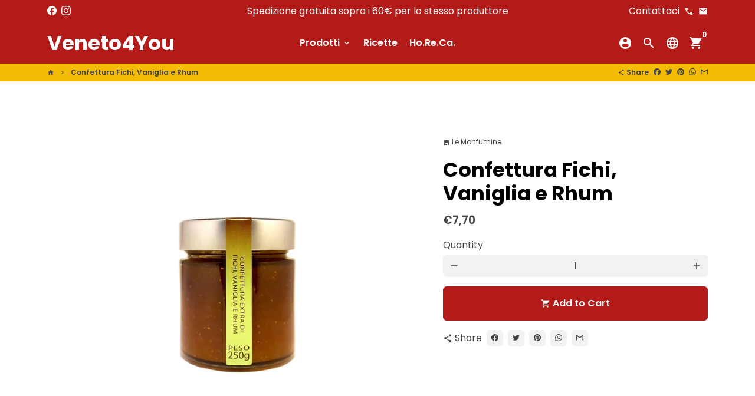

--- FILE ---
content_type: text/html; charset=utf-8
request_url: https://www.veneto4you.com/en/products/confettura-fichi-vaniglia-rhum
body_size: 34185
content:
<!doctype html>
<html lang="en">
  <head>


    <!-- Basic page needs -->
    <meta charset="utf-8">
    <meta http-equiv="X-UA-Compatible" content="IE=edge,chrome=1">
    <meta name="viewport" content="width=device-width,initial-scale=1,shrink-to-fit=no">
    <meta name="theme-color" content="#FFFFFF">
    <meta name="apple-mobile-web-app-capable" content="yes">
    <meta name="mobile-web-app-capable" content="yes">
    <meta name="author" content="Debutify">

    <!-- Preconnect external ressources -->
    <link rel="preconnect" href="https://cdn.shopify.com" crossorigin>
    <link rel="preconnect" href="https://fonts.shopifycdn.com" crossorigin>
    <link rel="preconnect" href="https://shop.app" crossorigin>
    <link rel="preconnect" href="https://monorail-edge.shopifysvc.com"><link rel="preconnect" href="https://godog.shopifycloud.com"><link rel="preconnect" href="https://www.google.com">
      <link rel="preconnect" href="https://www.gstatic.com">
      <link rel="preconnect" href="https://www.gstatic.com" crossorigin>
      <link rel="preconnect" href="https://fonts.gstatic.com" crossorigin>
      <link rel="preconnect" href="https://www.recaptcha.net" crossorigin><link rel="preconnect" href="https://debutify.com"><!-- Preload assets -->
    <link rel="preload" href="//www.veneto4you.com/cdn/shop/t/4/assets/theme.scss.css?v=11019693128706399171674801668" as="style">
    <link rel="preload" as="font" href="//www.veneto4you.com/cdn/fonts/poppins/poppins_n7.56758dcf284489feb014a026f3727f2f20a54626.woff2" type="font/woff2" crossorigin>
    <link rel="preload" as="font" href="//www.veneto4you.com/cdn/fonts/poppins/poppins_n6.aa29d4918bc243723d56b59572e18228ed0786f6.woff2" type="font/woff2" crossorigin>
    <link rel="preload" as="font" href="//www.veneto4you.com/cdn/fonts/poppins/poppins_n4.0ba78fa5af9b0e1a374041b3ceaadf0a43b41362.woff2" type="font/woff2" crossorigin>
    <link rel="preload" as="font" href="//www.veneto4you.com/cdn/shop/t/4/assets/material-icons.woff2?v=162781309590319795501627545686" type="font/woff2" crossorigin>
    <link rel="preload" href="//www.veneto4you.com/cdn/shop/t/4/assets/jquery-2.2.3.min.js?v=171730250359325013191627545717" as="script">
    <link rel="preload" href="//www.veneto4you.com/cdn/shop/t/4/assets/theme.min.js?v=122240287618224778251627545718" as="script">
    <link rel="preload" href="//www.veneto4you.com/cdn/shop/t/4/assets/lazysizes.min.js?v=46221891067352676611627545683" as="script"><link rel="preload" href="//www.veneto4you.com/cdn/shop/t/4/assets/dbtfy-addons.min.js?v=89153769303735645861630402006" as="script"><link rel="canonical" href="https://www.veneto4you.com/en/products/confettura-fichi-vaniglia-rhum"><!-- Fav icon --><link sizes="192x192" rel="shortcut icon" type="image/png" id="favicon"
          href="//www.veneto4you.com/cdn/shop/files/Veneto4You_logo_26bdb8c4-9397-429a-a025-9e99f5a812fb_192x192.png?v=1629214509"
    >

    <!-- Title and description -->
    <title>
      Confettura Fichi, Vaniglia e Rhum &ndash; Veneto4You
    </title><meta name="description" content="Confettura fichi, vaniglia, rhum Più che una confettura è un dolce al cucchiaio, se assaporata da sola. L’idea è maturata con pazienza, assaporando i fichi maturi appena colti, volendo creare un abbinamento particolare, gustoso, e da poter abbinare sia al dolce che al salato. Consigli d&#39;uso: Ottima in abbinamento ai ca"><!-- Social meta --><!-- /snippets/social-meta-tags.liquid -->
<meta property="og:site_name" content="Veneto4You">
<meta property="og:url" content="https://www.veneto4you.com/en/products/confettura-fichi-vaniglia-rhum">
<meta property="og:title" content="Confettura Fichi, Vaniglia e Rhum">
<meta property="og:type" content="product">
<meta property="og:description" content="Confettura fichi, vaniglia, rhum Più che una confettura è un dolce al cucchiaio, se assaporata da sola. L’idea è maturata con pazienza, assaporando i fichi maturi appena colti, volendo creare un abbinamento particolare, gustoso, e da poter abbinare sia al dolce che al salato. Consigli d&#39;uso: Ottima in abbinamento ai ca"><meta property="og:price:amount" content="7,70">
  <meta property="og:price:currency" content="EUR"><meta property="og:image" content="http://www.veneto4you.com/cdn/shop/products/confettura-fichi-vaniglia-rhum_1200x1200.jpg?v=1625068934">
<meta property="og:image:secure_url" content="https://www.veneto4you.com/cdn/shop/products/confettura-fichi-vaniglia-rhum_1200x1200.jpg?v=1625068934">
<meta name="twitter:card" content="summary_large_image">
<meta name="twitter:title" content="Confettura Fichi, Vaniglia e Rhum">
<meta name="twitter:description" content="Confettura fichi, vaniglia, rhum Più che una confettura è un dolce al cucchiaio, se assaporata da sola. L’idea è maturata con pazienza, assaporando i fichi maturi appena colti, volendo creare un abbinamento particolare, gustoso, e da poter abbinare sia al dolce che al salato. Consigli d&#39;uso: Ottima in abbinamento ai ca">
<!-- Tag google ads -->
    <!-- Global site tag (gtag.js) - Google Ads: 10812991781 -->
	<script async src="https://www.googletagmanager.com/gtag/js?id=AW-10812991781"></script>
		<script>
  			window.dataLayer = window.dataLayer || [];
  			function gtag(){dataLayer.push(arguments);}
  			gtag('js', new Date());

  			gtag('config', 'AW-10812991781');
		</script>

    <!-- CSS  -->
    <link href="//www.veneto4you.com/cdn/shop/t/4/assets/theme.scss.css?v=11019693128706399171674801668" rel="stylesheet" type="text/css" media="all" />

    <!-- Load fonts independently to prevent redering blocks -->
    <style>
      @font-face {
  font-family: Poppins;
  font-weight: 700;
  font-style: normal;
  font-display: swap;
  src: url("//www.veneto4you.com/cdn/fonts/poppins/poppins_n7.56758dcf284489feb014a026f3727f2f20a54626.woff2") format("woff2"),
       url("//www.veneto4you.com/cdn/fonts/poppins/poppins_n7.f34f55d9b3d3205d2cd6f64955ff4b36f0cfd8da.woff") format("woff");
}

      @font-face {
  font-family: Poppins;
  font-weight: 600;
  font-style: normal;
  font-display: swap;
  src: url("//www.veneto4you.com/cdn/fonts/poppins/poppins_n6.aa29d4918bc243723d56b59572e18228ed0786f6.woff2") format("woff2"),
       url("//www.veneto4you.com/cdn/fonts/poppins/poppins_n6.5f815d845fe073750885d5b7e619ee00e8111208.woff") format("woff");
}

      @font-face {
  font-family: Poppins;
  font-weight: 400;
  font-style: normal;
  font-display: swap;
  src: url("//www.veneto4you.com/cdn/fonts/poppins/poppins_n4.0ba78fa5af9b0e1a374041b3ceaadf0a43b41362.woff2") format("woff2"),
       url("//www.veneto4you.com/cdn/fonts/poppins/poppins_n4.214741a72ff2596839fc9760ee7a770386cf16ca.woff") format("woff");
}

      @font-face {
  font-family: Poppins;
  font-weight: 700;
  font-style: normal;
  font-display: swap;
  src: url("//www.veneto4you.com/cdn/fonts/poppins/poppins_n7.56758dcf284489feb014a026f3727f2f20a54626.woff2") format("woff2"),
       url("//www.veneto4you.com/cdn/fonts/poppins/poppins_n7.f34f55d9b3d3205d2cd6f64955ff4b36f0cfd8da.woff") format("woff");
}

      @font-face {
  font-family: Poppins;
  font-weight: 400;
  font-style: italic;
  font-display: swap;
  src: url("//www.veneto4you.com/cdn/fonts/poppins/poppins_i4.846ad1e22474f856bd6b81ba4585a60799a9f5d2.woff2") format("woff2"),
       url("//www.veneto4you.com/cdn/fonts/poppins/poppins_i4.56b43284e8b52fc64c1fd271f289a39e8477e9ec.woff") format("woff");
}

      @font-face {
  font-family: Poppins;
  font-weight: 700;
  font-style: italic;
  font-display: swap;
  src: url("//www.veneto4you.com/cdn/fonts/poppins/poppins_i7.42fd71da11e9d101e1e6c7932199f925f9eea42d.woff2") format("woff2"),
       url("//www.veneto4you.com/cdn/fonts/poppins/poppins_i7.ec8499dbd7616004e21155106d13837fff4cf556.woff") format("woff");
}

      @font-face {
  font-family: Poppins;
  font-weight: 900;
  font-style: normal;
  font-display: swap;
  src: url("//www.veneto4you.com/cdn/fonts/poppins/poppins_n9.eb6b9ef01b62e777a960bfd02fc9fb4918cd3eab.woff2") format("woff2"),
       url("//www.veneto4you.com/cdn/fonts/poppins/poppins_n9.6501a5bd018e348b6d5d6e8c335f9e7d32a80c36.woff") format("woff");
}

      @font-face {
        font-family: Material Icons;
        font-weight: 400;
        font-style: normal;
        font-display: block;
        src: url(//www.veneto4you.com/cdn/shop/t/4/assets/material-icons.woff2?v=162781309590319795501627545686) format("woff2");
      }
    </style>

    <!-- Theme strings and settings -->
    <script>window.debutify = true;window.theme = window.theme || {};

      theme.variables = {
        small: 769,
        postSmall: 769.1,
        animationDuration: 600,
        animationSlow: 1000,
        transitionSpeed: 300,
        fastClickPluginLink: "\/\/www.veneto4you.com\/cdn\/shop\/t\/4\/assets\/FastClick.js?v=38733970534528769321627545675",
        jQueryUIPluginLink: "\/\/www.veneto4you.com\/cdn\/shop\/t\/4\/assets\/jquery-ui.min.js?v=140052863542541936261627545680",
        jQueryUIAutocompletePluginLink: "\/\/www.veneto4you.com\/cdn\/shop\/t\/4\/assets\/jquery.ui.autocomplete.scroll.min.js?v=65694924680175604831627545682",
        jQueryExitIntentPluginLink: "\/\/www.veneto4you.com\/cdn\/shop\/t\/4\/assets\/jquery.exitintent.min.js?v=141936771459652646111627545681",
        trackingPluginLink: "\/\/www.17track.net\/externalcall.js",
        speedBoosterPluginLink: "\/\/www.veneto4you.com\/cdn\/shop\/t\/4\/assets\/instant.page.min.js?v=111932921325309411101627545679",
        cartCount: 0
      };

      theme.settings = {
        cartType: "drawer",
        stickyHeader: true,
        heightHeader: 70,
        heightHeaderMobile: 60,
        icon: "material-icons",
        currencyOriginalPrice: true,
        customCurrency: false,
        dbtfyATCAnimationType: "shakeX",
        dbtfyATCAnimationInterval: 10,
        dbtfyShopProtectImage: true,
        dbtfyShopProtectDrag: true,
        dbtfyShopProtectTextProduct: true,
        dbtfyShopProtectTextArticle: true,
        dbtfyShopProtectCollection: true,
        dbtfyLiveViewMax: 34,
        dbtfyLiveViewMin: 5,
        dbtfyLiveViewIntervalSteps: 3,
        dbtfyLiveViewIntervalTime: 5000,
        dbtfySkipCart: false,
        isSearchEnabled: true,
        customScript: "",
        dbtfyInactiveTabFirstMessage: "🔥 Non dimenticarti...",
        dbtfyInactiveTabSecondMessage: "🔥 Torna qui!",
        dbtfyInactiveTabDelay: 1,
        faviconImage: "\/\/www.veneto4you.com\/cdn\/shop\/files\/Veneto4You_logo_26bdb8c4-9397-429a-a025-9e99f5a812fb_192x192.png?v=1629214509",
        cartFaviconImage:""};

      theme.strings = {
        zoomClose: "Close (Esc)",
        zoomPrev: "Previous (Left arrow key)",
        zoomNext: "Next (Right arrow key)",
        moneyFormat: "€{{amount_with_comma_separator}}",
        moneyWithCurrencyFormat: "€{{amount_with_comma_separator}} EUR",
        currencyFormat: "money_format",
        defaultCurrency: "EUR",
        saveFormat: "Save {{ saved_amount }}",
        addressError: "Error looking up that address",
        addressNoResults: "No results for that address",
        addressQueryLimit: "You have exceeded the Google API usage limit. Consider upgrading to a \u003ca href=\"https:\/\/developers.google.com\/maps\/premium\/usage-limits\"\u003ePremium Plan\u003c\/a\u003e.",
        authError: "There was a problem authenticating your Google Maps account.",
        cartCookie: "Enable cookies to use the shopping cart",
        addToCart: "Add to Cart",
        soldOut: "Sold Out",
        unavailable: "Unavailable",
        regularPrice: "Regular price",
        salePrice: "Sale price",
        saveLabel: "Save {{ saved_amount }}",
        quantityLabel: "Quantity",
        closeText: "close (esc)",
        shopCurrency: "EUR",
        agreeTermsWarningMessage: "\u003cp\u003eDevi acconsentire ai termini e condizioni per continuare\u003c\/p\u003e",shopPrimaryLocale: "it",};

      window.lazySizesConfig = window.lazySizesConfig || {};
      window.lazySizesConfig.customMedia = {
        "--small": `(max-width: ${theme.variables.small}px)`
      };
    </script>

    <!-- JS -->
    <script src="//www.veneto4you.com/cdn/shop/t/4/assets/jquery-2.2.3.min.js?v=171730250359325013191627545717" type="text/javascript"></script>

    <script src="//www.veneto4you.com/cdn/shop/t/4/assets/theme.min.js?v=122240287618224778251627545718" defer="defer"></script>

    <script src="//www.veneto4you.com/cdn/shop/t/4/assets/lazysizes.min.js?v=46221891067352676611627545683" async="async"></script><script src="//www.veneto4you.com/cdn/shop/t/4/assets/dbtfy-addons.min.js?v=89153769303735645861630402006" defer="defer"></script><!-- Header hook for plugins -->
    <script>window.performance && window.performance.mark && window.performance.mark('shopify.content_for_header.start');</script><meta name="facebook-domain-verification" content="eci937za796ruhlbjipw0pdzddqn53">
<meta name="google-site-verification" content="RhW6fVz-xXqwCQ1hWzT4YG8tFsLpV9vOWdC5WqYR6kU">
<meta id="shopify-digital-wallet" name="shopify-digital-wallet" content="/57280692390/digital_wallets/dialog">
<meta name="shopify-checkout-api-token" content="62a5b5427cdc2d114edcc2a73c7ecbbf">
<meta id="in-context-paypal-metadata" data-shop-id="57280692390" data-venmo-supported="false" data-environment="production" data-locale="en_US" data-paypal-v4="true" data-currency="EUR">
<link rel="alternate" hreflang="x-default" href="https://www.veneto4you.com/products/confettura-fichi-vaniglia-rhum">
<link rel="alternate" hreflang="it" href="https://www.veneto4you.com/products/confettura-fichi-vaniglia-rhum">
<link rel="alternate" hreflang="en" href="https://www.veneto4you.com/en/products/confettura-fichi-vaniglia-rhum">
<link rel="alternate" type="application/json+oembed" href="https://www.veneto4you.com/en/products/confettura-fichi-vaniglia-rhum.oembed">
<script async="async" src="/checkouts/internal/preloads.js?locale=en-IT"></script>
<link rel="preconnect" href="https://shop.app" crossorigin="anonymous">
<script async="async" src="https://shop.app/checkouts/internal/preloads.js?locale=en-IT&shop_id=57280692390" crossorigin="anonymous"></script>
<script id="apple-pay-shop-capabilities" type="application/json">{"shopId":57280692390,"countryCode":"IT","currencyCode":"EUR","merchantCapabilities":["supports3DS"],"merchantId":"gid:\/\/shopify\/Shop\/57280692390","merchantName":"Veneto4You","requiredBillingContactFields":["postalAddress","email","phone"],"requiredShippingContactFields":["postalAddress","email","phone"],"shippingType":"shipping","supportedNetworks":["visa","maestro","masterCard","amex"],"total":{"type":"pending","label":"Veneto4You","amount":"1.00"},"shopifyPaymentsEnabled":true,"supportsSubscriptions":true}</script>
<script id="shopify-features" type="application/json">{"accessToken":"62a5b5427cdc2d114edcc2a73c7ecbbf","betas":["rich-media-storefront-analytics"],"domain":"www.veneto4you.com","predictiveSearch":true,"shopId":57280692390,"locale":"en"}</script>
<script>var Shopify = Shopify || {};
Shopify.shop = "veneto4you.myshopify.com";
Shopify.locale = "en";
Shopify.currency = {"active":"EUR","rate":"1.0"};
Shopify.country = "IT";
Shopify.theme = {"name":"debutify Debutify 3.0.3 | DEV-JUL-29","id":125412868262,"schema_name":"Debutify","schema_version":"3.0.3","theme_store_id":null,"role":"main"};
Shopify.theme.handle = "null";
Shopify.theme.style = {"id":null,"handle":null};
Shopify.cdnHost = "www.veneto4you.com/cdn";
Shopify.routes = Shopify.routes || {};
Shopify.routes.root = "/en/";</script>
<script type="module">!function(o){(o.Shopify=o.Shopify||{}).modules=!0}(window);</script>
<script>!function(o){function n(){var o=[];function n(){o.push(Array.prototype.slice.apply(arguments))}return n.q=o,n}var t=o.Shopify=o.Shopify||{};t.loadFeatures=n(),t.autoloadFeatures=n()}(window);</script>
<script>
  window.ShopifyPay = window.ShopifyPay || {};
  window.ShopifyPay.apiHost = "shop.app\/pay";
  window.ShopifyPay.redirectState = null;
</script>
<script id="shop-js-analytics" type="application/json">{"pageType":"product"}</script>
<script defer="defer" async type="module" src="//www.veneto4you.com/cdn/shopifycloud/shop-js/modules/v2/client.init-shop-cart-sync_BdyHc3Nr.en.esm.js"></script>
<script defer="defer" async type="module" src="//www.veneto4you.com/cdn/shopifycloud/shop-js/modules/v2/chunk.common_Daul8nwZ.esm.js"></script>
<script type="module">
  await import("//www.veneto4you.com/cdn/shopifycloud/shop-js/modules/v2/client.init-shop-cart-sync_BdyHc3Nr.en.esm.js");
await import("//www.veneto4you.com/cdn/shopifycloud/shop-js/modules/v2/chunk.common_Daul8nwZ.esm.js");

  window.Shopify.SignInWithShop?.initShopCartSync?.({"fedCMEnabled":true,"windoidEnabled":true});

</script>
<script>
  window.Shopify = window.Shopify || {};
  if (!window.Shopify.featureAssets) window.Shopify.featureAssets = {};
  window.Shopify.featureAssets['shop-js'] = {"shop-cart-sync":["modules/v2/client.shop-cart-sync_QYOiDySF.en.esm.js","modules/v2/chunk.common_Daul8nwZ.esm.js"],"init-fed-cm":["modules/v2/client.init-fed-cm_DchLp9rc.en.esm.js","modules/v2/chunk.common_Daul8nwZ.esm.js"],"shop-button":["modules/v2/client.shop-button_OV7bAJc5.en.esm.js","modules/v2/chunk.common_Daul8nwZ.esm.js"],"init-windoid":["modules/v2/client.init-windoid_DwxFKQ8e.en.esm.js","modules/v2/chunk.common_Daul8nwZ.esm.js"],"shop-cash-offers":["modules/v2/client.shop-cash-offers_DWtL6Bq3.en.esm.js","modules/v2/chunk.common_Daul8nwZ.esm.js","modules/v2/chunk.modal_CQq8HTM6.esm.js"],"shop-toast-manager":["modules/v2/client.shop-toast-manager_CX9r1SjA.en.esm.js","modules/v2/chunk.common_Daul8nwZ.esm.js"],"init-shop-email-lookup-coordinator":["modules/v2/client.init-shop-email-lookup-coordinator_UhKnw74l.en.esm.js","modules/v2/chunk.common_Daul8nwZ.esm.js"],"pay-button":["modules/v2/client.pay-button_DzxNnLDY.en.esm.js","modules/v2/chunk.common_Daul8nwZ.esm.js"],"avatar":["modules/v2/client.avatar_BTnouDA3.en.esm.js"],"init-shop-cart-sync":["modules/v2/client.init-shop-cart-sync_BdyHc3Nr.en.esm.js","modules/v2/chunk.common_Daul8nwZ.esm.js"],"shop-login-button":["modules/v2/client.shop-login-button_D8B466_1.en.esm.js","modules/v2/chunk.common_Daul8nwZ.esm.js","modules/v2/chunk.modal_CQq8HTM6.esm.js"],"init-customer-accounts-sign-up":["modules/v2/client.init-customer-accounts-sign-up_C8fpPm4i.en.esm.js","modules/v2/client.shop-login-button_D8B466_1.en.esm.js","modules/v2/chunk.common_Daul8nwZ.esm.js","modules/v2/chunk.modal_CQq8HTM6.esm.js"],"init-shop-for-new-customer-accounts":["modules/v2/client.init-shop-for-new-customer-accounts_CVTO0Ztu.en.esm.js","modules/v2/client.shop-login-button_D8B466_1.en.esm.js","modules/v2/chunk.common_Daul8nwZ.esm.js","modules/v2/chunk.modal_CQq8HTM6.esm.js"],"init-customer-accounts":["modules/v2/client.init-customer-accounts_dRgKMfrE.en.esm.js","modules/v2/client.shop-login-button_D8B466_1.en.esm.js","modules/v2/chunk.common_Daul8nwZ.esm.js","modules/v2/chunk.modal_CQq8HTM6.esm.js"],"shop-follow-button":["modules/v2/client.shop-follow-button_CkZpjEct.en.esm.js","modules/v2/chunk.common_Daul8nwZ.esm.js","modules/v2/chunk.modal_CQq8HTM6.esm.js"],"lead-capture":["modules/v2/client.lead-capture_BntHBhfp.en.esm.js","modules/v2/chunk.common_Daul8nwZ.esm.js","modules/v2/chunk.modal_CQq8HTM6.esm.js"],"checkout-modal":["modules/v2/client.checkout-modal_CfxcYbTm.en.esm.js","modules/v2/chunk.common_Daul8nwZ.esm.js","modules/v2/chunk.modal_CQq8HTM6.esm.js"],"shop-login":["modules/v2/client.shop-login_Da4GZ2H6.en.esm.js","modules/v2/chunk.common_Daul8nwZ.esm.js","modules/v2/chunk.modal_CQq8HTM6.esm.js"],"payment-terms":["modules/v2/client.payment-terms_MV4M3zvL.en.esm.js","modules/v2/chunk.common_Daul8nwZ.esm.js","modules/v2/chunk.modal_CQq8HTM6.esm.js"]};
</script>
<script>(function() {
  var isLoaded = false;
  function asyncLoad() {
    if (isLoaded) return;
    isLoaded = true;
    var urls = ["https:\/\/cdn.shopify.com\/s\/files\/1\/0683\/1371\/0892\/files\/splmn-shopify-prod-August-31.min.js?v=1693985059\u0026shop=veneto4you.myshopify.com"];
    for (var i = 0; i < urls.length; i++) {
      var s = document.createElement('script');
      s.type = 'text/javascript';
      s.async = true;
      s.src = urls[i];
      var x = document.getElementsByTagName('script')[0];
      x.parentNode.insertBefore(s, x);
    }
  };
  if(window.attachEvent) {
    window.attachEvent('onload', asyncLoad);
  } else {
    window.addEventListener('load', asyncLoad, false);
  }
})();</script>
<script id="__st">var __st={"a":57280692390,"offset":3600,"reqid":"d4fb6f65-e1d1-426a-9785-42b9dfb3f6ef-1769012465","pageurl":"www.veneto4you.com\/en\/products\/confettura-fichi-vaniglia-rhum","u":"7ea8e7b41359","p":"product","rtyp":"product","rid":6875245871270};</script>
<script>window.ShopifyPaypalV4VisibilityTracking = true;</script>
<script id="captcha-bootstrap">!function(){'use strict';const t='contact',e='account',n='new_comment',o=[[t,t],['blogs',n],['comments',n],[t,'customer']],c=[[e,'customer_login'],[e,'guest_login'],[e,'recover_customer_password'],[e,'create_customer']],r=t=>t.map((([t,e])=>`form[action*='/${t}']:not([data-nocaptcha='true']) input[name='form_type'][value='${e}']`)).join(','),a=t=>()=>t?[...document.querySelectorAll(t)].map((t=>t.form)):[];function s(){const t=[...o],e=r(t);return a(e)}const i='password',u='form_key',d=['recaptcha-v3-token','g-recaptcha-response','h-captcha-response',i],f=()=>{try{return window.sessionStorage}catch{return}},m='__shopify_v',_=t=>t.elements[u];function p(t,e,n=!1){try{const o=window.sessionStorage,c=JSON.parse(o.getItem(e)),{data:r}=function(t){const{data:e,action:n}=t;return t[m]||n?{data:e,action:n}:{data:t,action:n}}(c);for(const[e,n]of Object.entries(r))t.elements[e]&&(t.elements[e].value=n);n&&o.removeItem(e)}catch(o){console.error('form repopulation failed',{error:o})}}const l='form_type',E='cptcha';function T(t){t.dataset[E]=!0}const w=window,h=w.document,L='Shopify',v='ce_forms',y='captcha';let A=!1;((t,e)=>{const n=(g='f06e6c50-85a8-45c8-87d0-21a2b65856fe',I='https://cdn.shopify.com/shopifycloud/storefront-forms-hcaptcha/ce_storefront_forms_captcha_hcaptcha.v1.5.2.iife.js',D={infoText:'Protected by hCaptcha',privacyText:'Privacy',termsText:'Terms'},(t,e,n)=>{const o=w[L][v],c=o.bindForm;if(c)return c(t,g,e,D).then(n);var r;o.q.push([[t,g,e,D],n]),r=I,A||(h.body.append(Object.assign(h.createElement('script'),{id:'captcha-provider',async:!0,src:r})),A=!0)});var g,I,D;w[L]=w[L]||{},w[L][v]=w[L][v]||{},w[L][v].q=[],w[L][y]=w[L][y]||{},w[L][y].protect=function(t,e){n(t,void 0,e),T(t)},Object.freeze(w[L][y]),function(t,e,n,w,h,L){const[v,y,A,g]=function(t,e,n){const i=e?o:[],u=t?c:[],d=[...i,...u],f=r(d),m=r(i),_=r(d.filter((([t,e])=>n.includes(e))));return[a(f),a(m),a(_),s()]}(w,h,L),I=t=>{const e=t.target;return e instanceof HTMLFormElement?e:e&&e.form},D=t=>v().includes(t);t.addEventListener('submit',(t=>{const e=I(t);if(!e)return;const n=D(e)&&!e.dataset.hcaptchaBound&&!e.dataset.recaptchaBound,o=_(e),c=g().includes(e)&&(!o||!o.value);(n||c)&&t.preventDefault(),c&&!n&&(function(t){try{if(!f())return;!function(t){const e=f();if(!e)return;const n=_(t);if(!n)return;const o=n.value;o&&e.removeItem(o)}(t);const e=Array.from(Array(32),(()=>Math.random().toString(36)[2])).join('');!function(t,e){_(t)||t.append(Object.assign(document.createElement('input'),{type:'hidden',name:u})),t.elements[u].value=e}(t,e),function(t,e){const n=f();if(!n)return;const o=[...t.querySelectorAll(`input[type='${i}']`)].map((({name:t})=>t)),c=[...d,...o],r={};for(const[a,s]of new FormData(t).entries())c.includes(a)||(r[a]=s);n.setItem(e,JSON.stringify({[m]:1,action:t.action,data:r}))}(t,e)}catch(e){console.error('failed to persist form',e)}}(e),e.submit())}));const S=(t,e)=>{t&&!t.dataset[E]&&(n(t,e.some((e=>e===t))),T(t))};for(const o of['focusin','change'])t.addEventListener(o,(t=>{const e=I(t);D(e)&&S(e,y())}));const B=e.get('form_key'),M=e.get(l),P=B&&M;t.addEventListener('DOMContentLoaded',(()=>{const t=y();if(P)for(const e of t)e.elements[l].value===M&&p(e,B);[...new Set([...A(),...v().filter((t=>'true'===t.dataset.shopifyCaptcha))])].forEach((e=>S(e,t)))}))}(h,new URLSearchParams(w.location.search),n,t,e,['guest_login'])})(!0,!0)}();</script>
<script integrity="sha256-4kQ18oKyAcykRKYeNunJcIwy7WH5gtpwJnB7kiuLZ1E=" data-source-attribution="shopify.loadfeatures" defer="defer" src="//www.veneto4you.com/cdn/shopifycloud/storefront/assets/storefront/load_feature-a0a9edcb.js" crossorigin="anonymous"></script>
<script crossorigin="anonymous" defer="defer" src="//www.veneto4you.com/cdn/shopifycloud/storefront/assets/shopify_pay/storefront-65b4c6d7.js?v=20250812"></script>
<script data-source-attribution="shopify.dynamic_checkout.dynamic.init">var Shopify=Shopify||{};Shopify.PaymentButton=Shopify.PaymentButton||{isStorefrontPortableWallets:!0,init:function(){window.Shopify.PaymentButton.init=function(){};var t=document.createElement("script");t.src="https://www.veneto4you.com/cdn/shopifycloud/portable-wallets/latest/portable-wallets.en.js",t.type="module",document.head.appendChild(t)}};
</script>
<script data-source-attribution="shopify.dynamic_checkout.buyer_consent">
  function portableWalletsHideBuyerConsent(e){var t=document.getElementById("shopify-buyer-consent"),n=document.getElementById("shopify-subscription-policy-button");t&&n&&(t.classList.add("hidden"),t.setAttribute("aria-hidden","true"),n.removeEventListener("click",e))}function portableWalletsShowBuyerConsent(e){var t=document.getElementById("shopify-buyer-consent"),n=document.getElementById("shopify-subscription-policy-button");t&&n&&(t.classList.remove("hidden"),t.removeAttribute("aria-hidden"),n.addEventListener("click",e))}window.Shopify?.PaymentButton&&(window.Shopify.PaymentButton.hideBuyerConsent=portableWalletsHideBuyerConsent,window.Shopify.PaymentButton.showBuyerConsent=portableWalletsShowBuyerConsent);
</script>
<script data-source-attribution="shopify.dynamic_checkout.cart.bootstrap">document.addEventListener("DOMContentLoaded",(function(){function t(){return document.querySelector("shopify-accelerated-checkout-cart, shopify-accelerated-checkout")}if(t())Shopify.PaymentButton.init();else{new MutationObserver((function(e,n){t()&&(Shopify.PaymentButton.init(),n.disconnect())})).observe(document.body,{childList:!0,subtree:!0})}}));
</script>
<link id="shopify-accelerated-checkout-styles" rel="stylesheet" media="screen" href="https://www.veneto4you.com/cdn/shopifycloud/portable-wallets/latest/accelerated-checkout-backwards-compat.css" crossorigin="anonymous">
<style id="shopify-accelerated-checkout-cart">
        #shopify-buyer-consent {
  margin-top: 1em;
  display: inline-block;
  width: 100%;
}

#shopify-buyer-consent.hidden {
  display: none;
}

#shopify-subscription-policy-button {
  background: none;
  border: none;
  padding: 0;
  text-decoration: underline;
  font-size: inherit;
  cursor: pointer;
}

#shopify-subscription-policy-button::before {
  box-shadow: none;
}

      </style>

<script>window.performance && window.performance.mark && window.performance.mark('shopify.content_for_header.end');</script>
   

<script>window.__pagefly_analytics_settings__={"acceptTracking":false};</script>
 <script defer src='https://cdn.debutify.com/scripts/production/dmVuZXRvNHlvdS5teXNob3BpZnkuY29t/debutify_script_tags.js'></script><link href="https://monorail-edge.shopifysvc.com" rel="dns-prefetch">
<script>(function(){if ("sendBeacon" in navigator && "performance" in window) {try {var session_token_from_headers = performance.getEntriesByType('navigation')[0].serverTiming.find(x => x.name == '_s').description;} catch {var session_token_from_headers = undefined;}var session_cookie_matches = document.cookie.match(/_shopify_s=([^;]*)/);var session_token_from_cookie = session_cookie_matches && session_cookie_matches.length === 2 ? session_cookie_matches[1] : "";var session_token = session_token_from_headers || session_token_from_cookie || "";function handle_abandonment_event(e) {var entries = performance.getEntries().filter(function(entry) {return /monorail-edge.shopifysvc.com/.test(entry.name);});if (!window.abandonment_tracked && entries.length === 0) {window.abandonment_tracked = true;var currentMs = Date.now();var navigation_start = performance.timing.navigationStart;var payload = {shop_id: 57280692390,url: window.location.href,navigation_start,duration: currentMs - navigation_start,session_token,page_type: "product"};window.navigator.sendBeacon("https://monorail-edge.shopifysvc.com/v1/produce", JSON.stringify({schema_id: "online_store_buyer_site_abandonment/1.1",payload: payload,metadata: {event_created_at_ms: currentMs,event_sent_at_ms: currentMs}}));}}window.addEventListener('pagehide', handle_abandonment_event);}}());</script>
<script id="web-pixels-manager-setup">(function e(e,d,r,n,o){if(void 0===o&&(o={}),!Boolean(null===(a=null===(i=window.Shopify)||void 0===i?void 0:i.analytics)||void 0===a?void 0:a.replayQueue)){var i,a;window.Shopify=window.Shopify||{};var t=window.Shopify;t.analytics=t.analytics||{};var s=t.analytics;s.replayQueue=[],s.publish=function(e,d,r){return s.replayQueue.push([e,d,r]),!0};try{self.performance.mark("wpm:start")}catch(e){}var l=function(){var e={modern:/Edge?\/(1{2}[4-9]|1[2-9]\d|[2-9]\d{2}|\d{4,})\.\d+(\.\d+|)|Firefox\/(1{2}[4-9]|1[2-9]\d|[2-9]\d{2}|\d{4,})\.\d+(\.\d+|)|Chrom(ium|e)\/(9{2}|\d{3,})\.\d+(\.\d+|)|(Maci|X1{2}).+ Version\/(15\.\d+|(1[6-9]|[2-9]\d|\d{3,})\.\d+)([,.]\d+|)( \(\w+\)|)( Mobile\/\w+|) Safari\/|Chrome.+OPR\/(9{2}|\d{3,})\.\d+\.\d+|(CPU[ +]OS|iPhone[ +]OS|CPU[ +]iPhone|CPU IPhone OS|CPU iPad OS)[ +]+(15[._]\d+|(1[6-9]|[2-9]\d|\d{3,})[._]\d+)([._]\d+|)|Android:?[ /-](13[3-9]|1[4-9]\d|[2-9]\d{2}|\d{4,})(\.\d+|)(\.\d+|)|Android.+Firefox\/(13[5-9]|1[4-9]\d|[2-9]\d{2}|\d{4,})\.\d+(\.\d+|)|Android.+Chrom(ium|e)\/(13[3-9]|1[4-9]\d|[2-9]\d{2}|\d{4,})\.\d+(\.\d+|)|SamsungBrowser\/([2-9]\d|\d{3,})\.\d+/,legacy:/Edge?\/(1[6-9]|[2-9]\d|\d{3,})\.\d+(\.\d+|)|Firefox\/(5[4-9]|[6-9]\d|\d{3,})\.\d+(\.\d+|)|Chrom(ium|e)\/(5[1-9]|[6-9]\d|\d{3,})\.\d+(\.\d+|)([\d.]+$|.*Safari\/(?![\d.]+ Edge\/[\d.]+$))|(Maci|X1{2}).+ Version\/(10\.\d+|(1[1-9]|[2-9]\d|\d{3,})\.\d+)([,.]\d+|)( \(\w+\)|)( Mobile\/\w+|) Safari\/|Chrome.+OPR\/(3[89]|[4-9]\d|\d{3,})\.\d+\.\d+|(CPU[ +]OS|iPhone[ +]OS|CPU[ +]iPhone|CPU IPhone OS|CPU iPad OS)[ +]+(10[._]\d+|(1[1-9]|[2-9]\d|\d{3,})[._]\d+)([._]\d+|)|Android:?[ /-](13[3-9]|1[4-9]\d|[2-9]\d{2}|\d{4,})(\.\d+|)(\.\d+|)|Mobile Safari.+OPR\/([89]\d|\d{3,})\.\d+\.\d+|Android.+Firefox\/(13[5-9]|1[4-9]\d|[2-9]\d{2}|\d{4,})\.\d+(\.\d+|)|Android.+Chrom(ium|e)\/(13[3-9]|1[4-9]\d|[2-9]\d{2}|\d{4,})\.\d+(\.\d+|)|Android.+(UC? ?Browser|UCWEB|U3)[ /]?(15\.([5-9]|\d{2,})|(1[6-9]|[2-9]\d|\d{3,})\.\d+)\.\d+|SamsungBrowser\/(5\.\d+|([6-9]|\d{2,})\.\d+)|Android.+MQ{2}Browser\/(14(\.(9|\d{2,})|)|(1[5-9]|[2-9]\d|\d{3,})(\.\d+|))(\.\d+|)|K[Aa][Ii]OS\/(3\.\d+|([4-9]|\d{2,})\.\d+)(\.\d+|)/},d=e.modern,r=e.legacy,n=navigator.userAgent;return n.match(d)?"modern":n.match(r)?"legacy":"unknown"}(),u="modern"===l?"modern":"legacy",c=(null!=n?n:{modern:"",legacy:""})[u],f=function(e){return[e.baseUrl,"/wpm","/b",e.hashVersion,"modern"===e.buildTarget?"m":"l",".js"].join("")}({baseUrl:d,hashVersion:r,buildTarget:u}),m=function(e){var d=e.version,r=e.bundleTarget,n=e.surface,o=e.pageUrl,i=e.monorailEndpoint;return{emit:function(e){var a=e.status,t=e.errorMsg,s=(new Date).getTime(),l=JSON.stringify({metadata:{event_sent_at_ms:s},events:[{schema_id:"web_pixels_manager_load/3.1",payload:{version:d,bundle_target:r,page_url:o,status:a,surface:n,error_msg:t},metadata:{event_created_at_ms:s}}]});if(!i)return console&&console.warn&&console.warn("[Web Pixels Manager] No Monorail endpoint provided, skipping logging."),!1;try{return self.navigator.sendBeacon.bind(self.navigator)(i,l)}catch(e){}var u=new XMLHttpRequest;try{return u.open("POST",i,!0),u.setRequestHeader("Content-Type","text/plain"),u.send(l),!0}catch(e){return console&&console.warn&&console.warn("[Web Pixels Manager] Got an unhandled error while logging to Monorail."),!1}}}}({version:r,bundleTarget:l,surface:e.surface,pageUrl:self.location.href,monorailEndpoint:e.monorailEndpoint});try{o.browserTarget=l,function(e){var d=e.src,r=e.async,n=void 0===r||r,o=e.onload,i=e.onerror,a=e.sri,t=e.scriptDataAttributes,s=void 0===t?{}:t,l=document.createElement("script"),u=document.querySelector("head"),c=document.querySelector("body");if(l.async=n,l.src=d,a&&(l.integrity=a,l.crossOrigin="anonymous"),s)for(var f in s)if(Object.prototype.hasOwnProperty.call(s,f))try{l.dataset[f]=s[f]}catch(e){}if(o&&l.addEventListener("load",o),i&&l.addEventListener("error",i),u)u.appendChild(l);else{if(!c)throw new Error("Did not find a head or body element to append the script");c.appendChild(l)}}({src:f,async:!0,onload:function(){if(!function(){var e,d;return Boolean(null===(d=null===(e=window.Shopify)||void 0===e?void 0:e.analytics)||void 0===d?void 0:d.initialized)}()){var d=window.webPixelsManager.init(e)||void 0;if(d){var r=window.Shopify.analytics;r.replayQueue.forEach((function(e){var r=e[0],n=e[1],o=e[2];d.publishCustomEvent(r,n,o)})),r.replayQueue=[],r.publish=d.publishCustomEvent,r.visitor=d.visitor,r.initialized=!0}}},onerror:function(){return m.emit({status:"failed",errorMsg:"".concat(f," has failed to load")})},sri:function(e){var d=/^sha384-[A-Za-z0-9+/=]+$/;return"string"==typeof e&&d.test(e)}(c)?c:"",scriptDataAttributes:o}),m.emit({status:"loading"})}catch(e){m.emit({status:"failed",errorMsg:(null==e?void 0:e.message)||"Unknown error"})}}})({shopId: 57280692390,storefrontBaseUrl: "https://www.veneto4you.com",extensionsBaseUrl: "https://extensions.shopifycdn.com/cdn/shopifycloud/web-pixels-manager",monorailEndpoint: "https://monorail-edge.shopifysvc.com/unstable/produce_batch",surface: "storefront-renderer",enabledBetaFlags: ["2dca8a86"],webPixelsConfigList: [{"id":"1031635271","configuration":"{\"config\":\"{\\\"pixel_id\\\":\\\"AW-10812991781\\\",\\\"target_country\\\":\\\"IT\\\",\\\"gtag_events\\\":[{\\\"type\\\":\\\"search\\\",\\\"action_label\\\":\\\"AW-10812991781\\\/uEikCJ62o5ADEKXShKQo\\\"},{\\\"type\\\":\\\"begin_checkout\\\",\\\"action_label\\\":\\\"AW-10812991781\\\/FxY-CJu2o5ADEKXShKQo\\\"},{\\\"type\\\":\\\"view_item\\\",\\\"action_label\\\":[\\\"AW-10812991781\\\/AdfHCJW2o5ADEKXShKQo\\\",\\\"MC-J46XH60CC8\\\"]},{\\\"type\\\":\\\"purchase\\\",\\\"action_label\\\":[\\\"AW-10812991781\\\/cBmwCJK2o5ADEKXShKQo\\\",\\\"MC-J46XH60CC8\\\"]},{\\\"type\\\":\\\"page_view\\\",\\\"action_label\\\":[\\\"AW-10812991781\\\/F0-oCI-2o5ADEKXShKQo\\\",\\\"MC-J46XH60CC8\\\"]},{\\\"type\\\":\\\"add_payment_info\\\",\\\"action_label\\\":\\\"AW-10812991781\\\/NCG_CKG2o5ADEKXShKQo\\\"},{\\\"type\\\":\\\"add_to_cart\\\",\\\"action_label\\\":\\\"AW-10812991781\\\/4R9hCJi2o5ADEKXShKQo\\\"}],\\\"enable_monitoring_mode\\\":false}\"}","eventPayloadVersion":"v1","runtimeContext":"OPEN","scriptVersion":"b2a88bafab3e21179ed38636efcd8a93","type":"APP","apiClientId":1780363,"privacyPurposes":[],"dataSharingAdjustments":{"protectedCustomerApprovalScopes":["read_customer_address","read_customer_email","read_customer_name","read_customer_personal_data","read_customer_phone"]}},{"id":"404914503","configuration":"{\"pixel_id\":\"597362778296390\",\"pixel_type\":\"facebook_pixel\",\"metaapp_system_user_token\":\"-\"}","eventPayloadVersion":"v1","runtimeContext":"OPEN","scriptVersion":"ca16bc87fe92b6042fbaa3acc2fbdaa6","type":"APP","apiClientId":2329312,"privacyPurposes":["ANALYTICS","MARKETING","SALE_OF_DATA"],"dataSharingAdjustments":{"protectedCustomerApprovalScopes":["read_customer_address","read_customer_email","read_customer_name","read_customer_personal_data","read_customer_phone"]}},{"id":"shopify-app-pixel","configuration":"{}","eventPayloadVersion":"v1","runtimeContext":"STRICT","scriptVersion":"0450","apiClientId":"shopify-pixel","type":"APP","privacyPurposes":["ANALYTICS","MARKETING"]},{"id":"shopify-custom-pixel","eventPayloadVersion":"v1","runtimeContext":"LAX","scriptVersion":"0450","apiClientId":"shopify-pixel","type":"CUSTOM","privacyPurposes":["ANALYTICS","MARKETING"]}],isMerchantRequest: false,initData: {"shop":{"name":"Veneto4You","paymentSettings":{"currencyCode":"EUR"},"myshopifyDomain":"veneto4you.myshopify.com","countryCode":"IT","storefrontUrl":"https:\/\/www.veneto4you.com\/en"},"customer":null,"cart":null,"checkout":null,"productVariants":[{"price":{"amount":7.7,"currencyCode":"EUR"},"product":{"title":"Confettura Fichi, Vaniglia e Rhum","vendor":"Le Monfumine","id":"6875245871270","untranslatedTitle":"Confettura Fichi, Vaniglia e Rhum","url":"\/en\/products\/confettura-fichi-vaniglia-rhum","type":""},"id":"40519618494630","image":{"src":"\/\/www.veneto4you.com\/cdn\/shop\/products\/confettura-fichi-vaniglia-rhum.jpg?v=1625068934"},"sku":"","title":"Default Title","untranslatedTitle":"Default Title"}],"purchasingCompany":null},},"https://www.veneto4you.com/cdn","fcfee988w5aeb613cpc8e4bc33m6693e112",{"modern":"","legacy":""},{"shopId":"57280692390","storefrontBaseUrl":"https:\/\/www.veneto4you.com","extensionBaseUrl":"https:\/\/extensions.shopifycdn.com\/cdn\/shopifycloud\/web-pixels-manager","surface":"storefront-renderer","enabledBetaFlags":"[\"2dca8a86\"]","isMerchantRequest":"false","hashVersion":"fcfee988w5aeb613cpc8e4bc33m6693e112","publish":"custom","events":"[[\"page_viewed\",{}],[\"product_viewed\",{\"productVariant\":{\"price\":{\"amount\":7.7,\"currencyCode\":\"EUR\"},\"product\":{\"title\":\"Confettura Fichi, Vaniglia e Rhum\",\"vendor\":\"Le Monfumine\",\"id\":\"6875245871270\",\"untranslatedTitle\":\"Confettura Fichi, Vaniglia e Rhum\",\"url\":\"\/en\/products\/confettura-fichi-vaniglia-rhum\",\"type\":\"\"},\"id\":\"40519618494630\",\"image\":{\"src\":\"\/\/www.veneto4you.com\/cdn\/shop\/products\/confettura-fichi-vaniglia-rhum.jpg?v=1625068934\"},\"sku\":\"\",\"title\":\"Default Title\",\"untranslatedTitle\":\"Default Title\"}}]]"});</script><script>
  window.ShopifyAnalytics = window.ShopifyAnalytics || {};
  window.ShopifyAnalytics.meta = window.ShopifyAnalytics.meta || {};
  window.ShopifyAnalytics.meta.currency = 'EUR';
  var meta = {"product":{"id":6875245871270,"gid":"gid:\/\/shopify\/Product\/6875245871270","vendor":"Le Monfumine","type":"","handle":"confettura-fichi-vaniglia-rhum","variants":[{"id":40519618494630,"price":770,"name":"Confettura Fichi, Vaniglia e Rhum","public_title":null,"sku":""}],"remote":false},"page":{"pageType":"product","resourceType":"product","resourceId":6875245871270,"requestId":"d4fb6f65-e1d1-426a-9785-42b9dfb3f6ef-1769012465"}};
  for (var attr in meta) {
    window.ShopifyAnalytics.meta[attr] = meta[attr];
  }
</script>
<script class="analytics">
  (function () {
    var customDocumentWrite = function(content) {
      var jquery = null;

      if (window.jQuery) {
        jquery = window.jQuery;
      } else if (window.Checkout && window.Checkout.$) {
        jquery = window.Checkout.$;
      }

      if (jquery) {
        jquery('body').append(content);
      }
    };

    var hasLoggedConversion = function(token) {
      if (token) {
        return document.cookie.indexOf('loggedConversion=' + token) !== -1;
      }
      return false;
    }

    var setCookieIfConversion = function(token) {
      if (token) {
        var twoMonthsFromNow = new Date(Date.now());
        twoMonthsFromNow.setMonth(twoMonthsFromNow.getMonth() + 2);

        document.cookie = 'loggedConversion=' + token + '; expires=' + twoMonthsFromNow;
      }
    }

    var trekkie = window.ShopifyAnalytics.lib = window.trekkie = window.trekkie || [];
    if (trekkie.integrations) {
      return;
    }
    trekkie.methods = [
      'identify',
      'page',
      'ready',
      'track',
      'trackForm',
      'trackLink'
    ];
    trekkie.factory = function(method) {
      return function() {
        var args = Array.prototype.slice.call(arguments);
        args.unshift(method);
        trekkie.push(args);
        return trekkie;
      };
    };
    for (var i = 0; i < trekkie.methods.length; i++) {
      var key = trekkie.methods[i];
      trekkie[key] = trekkie.factory(key);
    }
    trekkie.load = function(config) {
      trekkie.config = config || {};
      trekkie.config.initialDocumentCookie = document.cookie;
      var first = document.getElementsByTagName('script')[0];
      var script = document.createElement('script');
      script.type = 'text/javascript';
      script.onerror = function(e) {
        var scriptFallback = document.createElement('script');
        scriptFallback.type = 'text/javascript';
        scriptFallback.onerror = function(error) {
                var Monorail = {
      produce: function produce(monorailDomain, schemaId, payload) {
        var currentMs = new Date().getTime();
        var event = {
          schema_id: schemaId,
          payload: payload,
          metadata: {
            event_created_at_ms: currentMs,
            event_sent_at_ms: currentMs
          }
        };
        return Monorail.sendRequest("https://" + monorailDomain + "/v1/produce", JSON.stringify(event));
      },
      sendRequest: function sendRequest(endpointUrl, payload) {
        // Try the sendBeacon API
        if (window && window.navigator && typeof window.navigator.sendBeacon === 'function' && typeof window.Blob === 'function' && !Monorail.isIos12()) {
          var blobData = new window.Blob([payload], {
            type: 'text/plain'
          });

          if (window.navigator.sendBeacon(endpointUrl, blobData)) {
            return true;
          } // sendBeacon was not successful

        } // XHR beacon

        var xhr = new XMLHttpRequest();

        try {
          xhr.open('POST', endpointUrl);
          xhr.setRequestHeader('Content-Type', 'text/plain');
          xhr.send(payload);
        } catch (e) {
          console.log(e);
        }

        return false;
      },
      isIos12: function isIos12() {
        return window.navigator.userAgent.lastIndexOf('iPhone; CPU iPhone OS 12_') !== -1 || window.navigator.userAgent.lastIndexOf('iPad; CPU OS 12_') !== -1;
      }
    };
    Monorail.produce('monorail-edge.shopifysvc.com',
      'trekkie_storefront_load_errors/1.1',
      {shop_id: 57280692390,
      theme_id: 125412868262,
      app_name: "storefront",
      context_url: window.location.href,
      source_url: "//www.veneto4you.com/cdn/s/trekkie.storefront.cd680fe47e6c39ca5d5df5f0a32d569bc48c0f27.min.js"});

        };
        scriptFallback.async = true;
        scriptFallback.src = '//www.veneto4you.com/cdn/s/trekkie.storefront.cd680fe47e6c39ca5d5df5f0a32d569bc48c0f27.min.js';
        first.parentNode.insertBefore(scriptFallback, first);
      };
      script.async = true;
      script.src = '//www.veneto4you.com/cdn/s/trekkie.storefront.cd680fe47e6c39ca5d5df5f0a32d569bc48c0f27.min.js';
      first.parentNode.insertBefore(script, first);
    };
    trekkie.load(
      {"Trekkie":{"appName":"storefront","development":false,"defaultAttributes":{"shopId":57280692390,"isMerchantRequest":null,"themeId":125412868262,"themeCityHash":"1647042798426386042","contentLanguage":"en","currency":"EUR","eventMetadataId":"3ed25545-f329-4b12-8534-6e564484695f"},"isServerSideCookieWritingEnabled":true,"monorailRegion":"shop_domain","enabledBetaFlags":["65f19447"]},"Session Attribution":{},"S2S":{"facebookCapiEnabled":true,"source":"trekkie-storefront-renderer","apiClientId":580111}}
    );

    var loaded = false;
    trekkie.ready(function() {
      if (loaded) return;
      loaded = true;

      window.ShopifyAnalytics.lib = window.trekkie;

      var originalDocumentWrite = document.write;
      document.write = customDocumentWrite;
      try { window.ShopifyAnalytics.merchantGoogleAnalytics.call(this); } catch(error) {};
      document.write = originalDocumentWrite;

      window.ShopifyAnalytics.lib.page(null,{"pageType":"product","resourceType":"product","resourceId":6875245871270,"requestId":"d4fb6f65-e1d1-426a-9785-42b9dfb3f6ef-1769012465","shopifyEmitted":true});

      var match = window.location.pathname.match(/checkouts\/(.+)\/(thank_you|post_purchase)/)
      var token = match? match[1]: undefined;
      if (!hasLoggedConversion(token)) {
        setCookieIfConversion(token);
        window.ShopifyAnalytics.lib.track("Viewed Product",{"currency":"EUR","variantId":40519618494630,"productId":6875245871270,"productGid":"gid:\/\/shopify\/Product\/6875245871270","name":"Confettura Fichi, Vaniglia e Rhum","price":"7.70","sku":"","brand":"Le Monfumine","variant":null,"category":"","nonInteraction":true,"remote":false},undefined,undefined,{"shopifyEmitted":true});
      window.ShopifyAnalytics.lib.track("monorail:\/\/trekkie_storefront_viewed_product\/1.1",{"currency":"EUR","variantId":40519618494630,"productId":6875245871270,"productGid":"gid:\/\/shopify\/Product\/6875245871270","name":"Confettura Fichi, Vaniglia e Rhum","price":"7.70","sku":"","brand":"Le Monfumine","variant":null,"category":"","nonInteraction":true,"remote":false,"referer":"https:\/\/www.veneto4you.com\/en\/products\/confettura-fichi-vaniglia-rhum"});
      }
    });


        var eventsListenerScript = document.createElement('script');
        eventsListenerScript.async = true;
        eventsListenerScript.src = "//www.veneto4you.com/cdn/shopifycloud/storefront/assets/shop_events_listener-3da45d37.js";
        document.getElementsByTagName('head')[0].appendChild(eventsListenerScript);

})();</script>
  <script>
  if (!window.ga || (window.ga && typeof window.ga !== 'function')) {
    window.ga = function ga() {
      (window.ga.q = window.ga.q || []).push(arguments);
      if (window.Shopify && window.Shopify.analytics && typeof window.Shopify.analytics.publish === 'function') {
        window.Shopify.analytics.publish("ga_stub_called", {}, {sendTo: "google_osp_migration"});
      }
      console.error("Shopify's Google Analytics stub called with:", Array.from(arguments), "\nSee https://help.shopify.com/manual/promoting-marketing/pixels/pixel-migration#google for more information.");
    };
    if (window.Shopify && window.Shopify.analytics && typeof window.Shopify.analytics.publish === 'function') {
      window.Shopify.analytics.publish("ga_stub_initialized", {}, {sendTo: "google_osp_migration"});
    }
  }
</script>
<script
  defer
  src="https://www.veneto4you.com/cdn/shopifycloud/perf-kit/shopify-perf-kit-3.0.4.min.js"
  data-application="storefront-renderer"
  data-shop-id="57280692390"
  data-render-region="gcp-us-east1"
  data-page-type="product"
  data-theme-instance-id="125412868262"
  data-theme-name="Debutify"
  data-theme-version="3.0.3"
  data-monorail-region="shop_domain"
  data-resource-timing-sampling-rate="10"
  data-shs="true"
  data-shs-beacon="true"
  data-shs-export-with-fetch="true"
  data-shs-logs-sample-rate="1"
  data-shs-beacon-endpoint="https://www.veneto4you.com/api/collect"
></script>
</head> 

  <body id="confettura-fichi-vaniglia-e-rhum"
        class="sticky-header
                 
                 transparent-header
                 
                 template-product"><div class="dbtfy dbtfy-cookie_box">
    <div id="CookieBox" class="prevent-scrollbar-shift" style="display: none;">
      <div class="wrapper cb-wrapper">
        <div class="cb-container ">
          <div class="grid grid-small align-center cb-grid">
            <div class="grid__item cb-text-item">
              <div class="rte small--text-center">
                <p><strong>Accetti i cookie?</strong> 🍪  Utilizziamo i cookie per garantirti la migliore esperienza sul nostro sito.</p>
              </div>
            </div>
            <div class="grid__item flex large--flex-auto medium--flex-auto cb-button-item"><button class="btn btn--primary btn--small small--full cb-btn">
                  <div class="btn__text">
                    Accetta cookie
                  </div>
                </button><button type="button" class="btn btn-square-small flex-shrink cb-btn-close">
                <span class="material-icons" aria-hidden="true">close</span>
              </button>
            </div>
          </div>
        </div>
      </div>
    </div>
  </div><div id="shopify-section-dbtfy-upsell-popup" class="shopify-section"><div class="dbtfy dbtfy-upsell_popup"
       data-section-id="dbtfy-upsell-popup"
       data-section-type="upsell-popup"
       data-popup-width=""
       data-popup-description="Leggi di più"
       data-cart-text="No grazie"
       data-checkout-text="Vai a checkout →"
       data-text-alignment="text-center"
       data-range="75"
  >

    <!-- Blocks --><div class="upsell-popup-item"
           data-title="Compra dallo stesso venditore"
           data-text="<p>Aggiungi altri prodotti dallo stesso venditore per ridurre le spese di spedizione</p>"
           data-product-trigger="copy-of-laperitivo-veneto"
           data-product-offer="aceto-di-mela-prussiana"
           data-icons="card_giftcard"
           data-button-label="Aggiungi"
           data-discount-name=""
           data-discount-amount=""
           data-discount-type="%"
           data-block-id="33cad85c-39a9-4873-94f0-ce59b26fcb27"
      ></div></div></div><div id="shopify-section-dbtfy-quantity-breaks" class="shopify-section"></div>
<div id="shopify-section-dbtfy-cart-upsell" class="shopify-section">
</div><div id="shopify-section-dbtfy-color-swatches" class="shopify-section">
</div><div id="shopify-section-dbtfy-bullet-points" class="shopify-section dbtfy-product-bullet-points"></div><div id="shopify-section-dbtfy-sales-countdown" class="shopify-section sales-countdown-section">
</div><div id="shopify-section-dbtfy-size-chart" class="shopify-section">
</div><div id="SearchDrawer" class="drawer drawer--top overlay-content" aria-hidden="true" tabindex="-1">
  <div class="drawer__inner">
    <div class="drawer__inner-section">
      <div class="grid grid-small flex-nowrap align-center">
        <div class="grid__item flex-fill"><!-- /snippets/search-bar.liquid -->
<form action="/search" method="get" class="search-bar " role="search">
  <div class="input-group"><input type="hidden" name="type" value="product"><input type="search"
           name="q"
           value=""
           placeholder="Search our store"
           class="search-input input-group-field"
           aria-label="Search our store"
           required="required"data-focus>

    <input type="hidden" name="options[prefix]" value="last" aria-hidden="true" />
    
    <button type="submit" class="btn btn--primary btn--square input-group-btn" aria-label="Search" title="Search">
      <div class="btn__text">
        <span class="material-icons" aria-hidden="true">search</span>
      </div>
    </button>
  </div>
</form>
</div>
        <div class="grid__item flex-auto">
          <button type="button" class="btn btn-square-small drawer__close-button js-drawer-close"  aria-label="Close menu" title="Close menu">
            <span class="material-icons" aria-hidden="true">close</span>
          </button>
        </div>
      </div>
    </div></div>
</div>
<div class="overlay-backdrop overlay-drawer"></div>
<div id="shopify-section-drawer-menu" class="shopify-section drawer-menu-section"><div id="NavDrawer" class="drawer drawer--left overlay-content" data-section-id="drawer-menu" data-section-type="drawer-menu-section" aria-hidden="true" tabindex="-1">
  <div class="drawer__header">
    <div class="drawer__title">
      <span class="material-icons" aria-hidden="true">menu</span>
      <span class="spacer-left-xs">Menu
</span>
    </div>
    <div class="drawer__close">
      <button type="button" class="btn btn-square-small drawer__close-button js-drawer-close"  aria-label="Close menu" title="Close menu">
        <span class="material-icons" aria-hidden="true">close</span>
      </button>
    </div>
  </div>

  <div class="drawer__inner drawer-left__inner"><div class="drawer__inner-section">
      <ul class="mobile-nav"></ul>
    </div><div class="drawer__inner-section"><a href="/en/account/login" class="btn btn--small btn--full spacer-bottom">
          <span class="material-icons icon-width">exit_to_app</span>
          Log In
        </a>
        <a href="/en/account/register" class="btn btn--primary btn--small btn--full">
          <span class="material-icons icon-width">person_add</span>
          Create Account
        </a></div><div class="drawer__inner-section">
      <ul class="mobile-nav"></ul>
    </div></div></div>
<div class="overlay-backdrop overlay-drawer"></div>


</div><div id="CartDrawer" class="drawer drawer--right overlay-content ajaxcart--is-loading" aria-hidden="true" tabindex="-1">
  <div class="ajaxcart-loading">
    <span class="icon-spin text-secondary text-large" aria-hidden="true"></span>
  </div>

  <div id="CartContainer" class="flex full"></div>
</div>

<div class="overlay-backdrop overlay-drawer"></div>
<div id="PageContainer" class="page-container">
      <a class="visually-hidden event-focus-box" href="#mainContent">Skip to content</a><div id="shopify-section-announcement" class="shopify-section announcement-section"><div id="announcement" data-section-id="announcement" data-section-type="announcement-section" data-template="product">
  <div class="wrapper">
    <div class="grid grid-small flex-nowrap align-center announcement-grid whitespace-nowrap fadeIn">
      <div class="grid__item three-twelfths flex announcement-item announcement-left overflow-hidden small--hide align-center"><ul class="social-medias inline-list"><li>
      <a class="" target="_blank" href="https://www.facebook.com/veneto4you/" title="Veneto4You on Facebook"><svg role="img" xmlns="http://www.w3.org/2000/svg" viewBox="0 0 24 24" class="icon-svg facebook-svg" fill="currentColor"><path d="M24 12.073c0-6.627-5.373-12-12-12s-12 5.373-12 12c0 5.99 4.388 10.954 10.125 11.854v-8.385H7.078v-3.47h3.047V9.43c0-3.007 1.792-4.669 4.533-4.669 1.312 0 2.686.235 2.686.235v2.953H15.83c-1.491 0-1.956.925-1.956 1.874v2.25h3.328l-.532 3.47h-2.796v8.385C19.612 23.027 24 18.062 24 12.073z"/></svg></a>
    </li><li>
      <a class="" target="_blank" href="https://www.instagram.com/veneto4you/?hl=it" title="Veneto4You on Instagram"><svg role="img" viewBox="0 0 24 24" xmlns="http://www.w3.org/2000/svg" class="icon-svg instagram-svg" fill="currentColor"><path d="M12 0C8.74 0 8.333.015 7.053.072 5.775.132 4.905.333 4.14.63c-.789.306-1.459.717-2.126 1.384S.935 3.35.63 4.14C.333 4.905.131 5.775.072 7.053.012 8.333 0 8.74 0 12s.015 3.667.072 4.947c.06 1.277.261 2.148.558 2.913.306.788.717 1.459 1.384 2.126.667.666 1.336 1.079 2.126 1.384.766.296 1.636.499 2.913.558C8.333 23.988 8.74 24 12 24s3.667-.015 4.947-.072c1.277-.06 2.148-.262 2.913-.558.788-.306 1.459-.718 2.126-1.384.666-.667 1.079-1.335 1.384-2.126.296-.765.499-1.636.558-2.913.06-1.28.072-1.687.072-4.947s-.015-3.667-.072-4.947c-.06-1.277-.262-2.149-.558-2.913-.306-.789-.718-1.459-1.384-2.126C21.319 1.347 20.651.935 19.86.63c-.765-.297-1.636-.499-2.913-.558C15.667.012 15.26 0 12 0zm0 2.16c3.203 0 3.585.016 4.85.071 1.17.055 1.805.249 2.227.415.562.217.96.477 1.382.896.419.42.679.819.896 1.381.164.422.36 1.057.413 2.227.057 1.266.07 1.646.07 4.85s-.015 3.585-.074 4.85c-.061 1.17-.256 1.805-.421 2.227-.224.562-.479.96-.899 1.382-.419.419-.824.679-1.38.896-.42.164-1.065.36-2.235.413-1.274.057-1.649.07-4.859.07-3.211 0-3.586-.015-4.859-.074-1.171-.061-1.816-.256-2.236-.421-.569-.224-.96-.479-1.379-.899-.421-.419-.69-.824-.9-1.38-.165-.42-.359-1.065-.42-2.235-.045-1.26-.061-1.649-.061-4.844 0-3.196.016-3.586.061-4.861.061-1.17.255-1.814.42-2.234.21-.57.479-.96.9-1.381.419-.419.81-.689 1.379-.898.42-.166 1.051-.361 2.221-.421 1.275-.045 1.65-.06 4.859-.06l.045.03zm0 3.678c-3.405 0-6.162 2.76-6.162 6.162 0 3.405 2.76 6.162 6.162 6.162 3.405 0 6.162-2.76 6.162-6.162 0-3.405-2.76-6.162-6.162-6.162zM12 16c-2.21 0-4-1.79-4-4s1.79-4 4-4 4 1.79 4 4-1.79 4-4 4zm7.846-10.405c0 .795-.646 1.44-1.44 1.44-.795 0-1.44-.646-1.44-1.44 0-.794.646-1.439 1.44-1.439.793-.001 1.44.645 1.44 1.439z"/></svg></a>
    </li></ul><span class="announcement-left-message rte"></span></div>

      <div class="grid__item large-six-twelfths medium--six-twelfths announcement-item announcement-message overflow-hidden text-center"
        data-autoplayspeed="5000"><div class="announcement-message-item announcement-announcement-0 rte" ><p>Spedizione gratuita sopra i 60€ per lo stesso produttore</p>
</div></div>

      <div class="grid__item three-twelfths flex justify-end announcement-item announcement-right overflow-hidden small--hide align-center"><span class="announcement-right-message rte"><p>Contattaci</p></span><ul class="inline-list"><li>
            <a href="tel:3272515160" title="3272515160" aria-label="3272515160">
              <span class="material-icons" aria-hidden="true">phone</span>
            </a>
          </li><li>
            <a href="mailto:info@veneto4you.it" title="info@veneto4you.it" aria-label="info@veneto4you.it">
              <span class="material-icons" aria-hidden="true">email</span>
            </a>
          </li></ul>
      </div>
    </div>
  </div>
</div></div><div id="shopify-section-header" class="shopify-section header-section"><div class="header-container nav-center" data-section-id="header" data-section-type="header-section" data-template="product">
  <!-- Header -->
  <header class="site-header flex align-center fadeIn" role="banner">
    <div class="wrapper header-wrapper full">
      <div class="grid grid-small flex-nowrap align-center header-grid">

        <!-- left icons -->
        <div class="grid__item large--hide flex-fill whitespace-nowrap nav-containers nav-container-left-icons">
          <ul class="inner-nav-containers">
            <li class="site-nav__item site-nav--open">
              <a href="" class="site-nav__link site-nav__link--icon js-drawer-open-button-left" aria-controls="NavDrawer" aria-label="Menu" title="Menu">
                <span class="material-icons" aria-hidden="true">menu</span>
              </a>
            </li><li class="site-nav__item">
              <a href="/search" class="site-nav__link site-nav__link--icon js-drawer-open-button-top" aria-controls="SearchDrawer" aria-label="Search" title="Search">
                <span class="material-icons" aria-hidden="true">search</span>
              </a>
            </li></ul>
        </div>

        <!-- Logo -->
        <div class="grid__item large--flex-fill medium--flex-auto small--flex-auto nav-containers nav-container-logo">
          <div class="inner-nav-containers"><div class="site-header__logo flex" itemscope itemtype="http://schema.org/Organization"><a href="/en" itemprop="url" class="site-header__logo-link flex ">

                <meta itemprop="name" content="Veneto4You">

                <!-- default logo --><span class="default-logo">Veneto4You</span><!-- inverted logo --><span class="inverted-logo">Veneto4You</span><!-- mobile logo --><span class="mobile-logo">Veneto4You</span></a></div></div>
        </div>

        <!-- Navigation menu -->
        <div class="grid__item large--six-twelfths medium--hide small--hide nav-containers nav-container-menu">
          <ul class="inner-nav-containers"><!-- Blocks --><li class="dbtfy dbtfy-mega_menu dropdown site-nav__item mm-item small--hide medium--hide mm-item-b9983565-f0bb-4c15-b4d4-216b98e48f8d" data-position="1" >
    <a id="MegaMenuToggle-b9983565-f0bb-4c15-b4d4-216b98e48f8d" href="#"
      class="dropdown-toggle site-nav__link"
      aria-controls="MegaMenu-b9983565-f0bb-4c15-b4d4-216b98e48f8d"
      aria-haspopup="true"
      aria-expanded="false">
      Prodotti
      <span class="material-icons" aria-hidden="true">keyboard_arrow_down</span>
    </a>
    <div id="MegaMenu-b9983565-f0bb-4c15-b4d4-216b98e48f8d" class="dropdown-menu dropdown-menu-body dropdown-list-parent" aria-labelledby="MegaMenuToggle-b9983565-f0bb-4c15-b4d4-216b98e48f8d"><div class="grid grid-spacer grid-small multi-mega_menu"><div class="grid__item large--one-fifth "><a href="/en/collections" class="title-product-mega_menu h4 spacer-bottom-xs">
                    Salati
                  </a><ul class="mm-menu-list no-bullets"><li class="mm-list-item">
                        <a href="/en/collections/composte-amp-mostarde" class="mm-menu-item-link dropdown-link">
                          Composte e Mostarde
                        </a>
                      </li><li class="mm-list-item">
                        <a href="/en/collections/farine" class="mm-menu-item-link dropdown-link">
                          Farine
                        </a>
                      </li><li class="mm-list-item">
                        <a href="/en/collections/fagiolo-i-g-p" class="mm-menu-item-link dropdown-link">
                          Fagiolo I.G.P.
                        </a>
                      </li><li class="mm-list-item">
                        <a href="/en/collections/formaggi" class="mm-menu-item-link dropdown-link">
                          Formaggi
                        </a>
                      </li><li class="mm-list-item">
                        <a href="/en/collections/pasta-senza-glutine" class="mm-menu-item-link dropdown-link">
                          Pasta Senza Glutine
                        </a>
                      </li><li class="mm-list-item">
                        <a href="/en/collections/salumi" class="mm-menu-item-link dropdown-link">
                          Salumi
                        </a>
                      </li><li class="mm-list-item">
                        <a href="/en/collections/sottoli-amp-sottoaceti" class="mm-menu-item-link dropdown-link">
                          Sottoli e Sottoaceti
                        </a>
                      </li></ul></div><div class="grid__item large--one-fifth "><a href="/en/collections" class="title-product-mega_menu h4 spacer-bottom-xs">
                    Condimenti
                  </a><ul class="mm-menu-list no-bullets"><li class="mm-list-item">
                        <a href="/en/collections/aceto-invecchiato" class="mm-menu-item-link dropdown-link">
                          Aceto invecchiato
                        </a>
                      </li><li class="mm-list-item">
                        <a href="/en/collections/derivati-della-mela-prussiana" class="mm-menu-item-link dropdown-link">
                          Derivati della Mela Prussiana
                        </a>
                      </li><li class="mm-list-item">
                        <a href="/en/collections/sughi-amp-condimenti" class="mm-menu-item-link dropdown-link">
                          Sughi e Condimenti
                        </a>
                      </li></ul></div><div class="grid__item large--one-fifth "><a href="/en/collections" class="title-product-mega_menu h4 spacer-bottom-xs">
                    Bevande
                  </a><ul class="mm-menu-list no-bullets"><li class="mm-list-item">
                        <a href="/en/collections/birra-agricola" class="mm-menu-item-link dropdown-link">
                          Birra Agricola
                        </a>
                      </li><li class="mm-list-item">
                        <a href="/en/collections/distillati-amp-liquori" class="mm-menu-item-link dropdown-link">
                          Distillati e Liquori
                        </a>
                      </li><li class="mm-list-item">
                        <a href="/en/collections/spumanti-amp-vini" class="mm-menu-item-link dropdown-link">
                          Spumanti e Vini
                        </a>
                      </li><li class="mm-list-item">
                        <a href="/en/collections/succhi-di-frutta-bio" class="mm-menu-item-link dropdown-link">
                          Succhi di Frutta BIO
                        </a>
                      </li></ul></div><div class="grid__item large--one-fifth "><a href="/en/collections" class="title-product-mega_menu h4 spacer-bottom-xs">
                    Dolci
                  </a><ul class="mm-menu-list no-bullets"><li class="mm-list-item">
                        <a href="/en/collections/confetture" class="mm-menu-item-link dropdown-link">
                          Confetture
                        </a>
                      </li><li class="mm-list-item">
                        <a href="/en/collections/dolci" class="mm-menu-item-link dropdown-link">
                          Dolci
                        </a>
                      </li><li class="mm-list-item">
                        <a href="/en/collections/frutta-sciroppata" class="mm-menu-item-link dropdown-link">
                          Frutta sciroppata
                        </a>
                      </li><li class="mm-list-item">
                        <a href="/en/collections/mandorlato" class="mm-menu-item-link dropdown-link">
                          Mandorlato
                        </a>
                      </li><li class="mm-list-item">
                        <a href="/en/collections/miele" class="mm-menu-item-link dropdown-link">
                          Miele
                        </a>
                      </li></ul></div><div class="grid__item large--one-fifth flex-auto"></div></div></div>
  </li><!-- only 1 link, no dropdown -->
            <li class="site-nav__item ">
              <a href="/en/blogs/ricette"
                class="site-nav__link"
                >
                Ricette
              </a>
            </li><!-- only 1 link, no dropdown -->
            <li class="site-nav__item ">
              <a href="/en/pages/horeca"
                class="site-nav__link"
                >
                Ho.Re.Ca.
              </a>
            </li></ul>
        </div>

        <!-- right icons -->
        <div class="grid__item large--flex-fill medium--flex-fill small--flex-fill whitespace-nowrap text-right nav-containers nav-container-right-icons ">
          <ul class="inner-nav-containers"><li class="site-nav__item">
              <div class="dropdown">
                <button type="button"
                  id="HeaderAccountToggle"
                  class="dropdown-toggle localization-toggle site-nav__link site-nav__link--icon account-link"
                  title="Log In"
                  aria-label="Log In"
                  aria-controls="HeaderAccountMenu"
                  aria-haspopup="true"
                  aria-expanded="false"><span class="material-icons" aria-hidden="true">account_circle</span>
                </button>
                <ul id="HeaderAccountMenu" class="dropdown-menu dropdown-parent" aria-labelledby="HeaderAccountToggle"><li class="dropdown-item">
                    <a href="/en/account/login"
                      class="dropdown-link"
                      >
                      <span class="material-icons icon-width">exit_to_app</span>
                      Log In
                    </a>
                  </li>
                  <li class="dropdown-item">
                    <a href="/en/account/register"
                      class="dropdown-link"
                      >
                      <span class="material-icons icon-width">person_add</span>
                      Create Account
                    </a>
                  </li></ul>
              </div>
            </li><li class="site-nav__item medium--hide small--hide">
              <a href="/search" class="site-nav__link site-nav__link--icon js-drawer-open-button-top" aria-controls="SearchDrawer" aria-label="Search" title="Search">
                <span class="material-icons" aria-hidden="true">search</span>
              </a>
            </li><li class="site-nav__item"><form method="post" action="/en/localization" id="localization_form--header" accept-charset="UTF-8" class="form-vertical" enctype="multipart/form-data"><input type="hidden" name="form_type" value="localization" /><input type="hidden" name="utf8" value="✓" /><input type="hidden" name="_method" value="put" /><input type="hidden" name="return_to" value="/en/products/confettura-fichi-vaniglia-rhum" /><div class="dropdown dbtfy_currency_and_locales" data-currencies="EUR" data-locales="it,en">
      <button type="button"
        id="localization-toggle--header"
        class="dropdown-toggle localization-toggle site-nav__link site-nav__link--icon"
        title="Language/Currency"
        aria-label="Language/Currency"
        aria-controls="localization-menu--header"
        aria-haspopup="true"
        aria-expanded="false">
          <span class="material-icons" aria-hidden="true">language</span>
      </button>

      <div id="localization-menu--header" class="dropdown-menu dropdown-menu-parent dropdown-menu-body " aria-labelledby="localization-toggle--header"><label for="lang-list-header">Language</label>
        <select id="lang-list-header" class="select--small" name="locale_code"><option value="it" >
            Italiano
          </option><option value="en" selected="selected">
            English
          </option></select><button type="submit" class="btn btn--primary btn--small btn--full">
          <div class="btn__text">
            <span class="material-icons" aria-hidden="true">sync</span>
            Update preferences
          </div>
        </button>
      </div>
    </div></form></li><li class="site-nav__item">
              <a href="/cart" class="site-nav__link site-nav__link--icon cart-link js-drawer-open-button-right" aria-controls="CartDrawer" aria-label="Cart" title="Cart">
                <span class="material-icons" aria-hidden="true">shopping_cart</span><span class="cart-count">0</span></a>
            </li>
          </ul>
        </div>

      </div>
    </div>
  </header>

  <style>
    @media screen and (min-width: 767px) {
      .nav-container-menu > li > a,
      .nav-container-menu .inner-nav-containers > li > a {
        font-size: 16px;
      }
    }
  </style>
</div>


</div><nav class="breadcrumbs text-accent text-small">
  <div class="wrapper">
    <div class="grid grid-small flex-nowrap align-center">
      <div class="grid__item flex-fill small--text-center large--overflow-hidden medium--overflow-hidden">
        <ul class="breadcrumb-nav inline-list" role="navigation" aria-label="breadcrumbs">
          <li>
            <a href="/en" aria-label="Veneto4you" title="Veneto4you">
              <span class="material-icons" aria-hidden="true">home</span>
            </a>
          </li><li>
  <span class="material-icons" aria-hidden="true">keyboard_arrow_right</span>
</li><li>
              <a href="/en/products/confettura-fichi-vaniglia-rhum" aria-current="page">Confettura Fichi, Vaniglia e Rhum</a>
            </li></ul>
      </div>

      <div class="grid__item flex-auto text-right small--hide"><div class="social-sharing " >
  <ul class="inline-list">
    <li class="share-label">
      <span class="material-icons" aria-hidden="true">share</span>
      
        Share
      
    </li><li>
        <a target="_blank"
           href="//www.facebook.com/sharer/sharer.php?u=https://www.veneto4you.com/en/products/confettura-fichi-vaniglia-rhum&quote=Confettura%20Fichi,%20Vaniglia%20e%20Rhum%20%E2%80%94%20Confettura%20fichi,%20vaniglia,%20rhum%20Pi%C3%B9%20che%20una%20confettura%20%C3%A8%20un%20dolce%20al%20cucchiaio,%20se%20assaporata%20da%20sola.%20L%E2%80%99idea%20%C3%A8%20maturata..."
           class="btn-facebook "
           aria-label="Share on Facebook"
           title="Share on Facebook"
           data-share-content="Confettura%20Fichi,%20Vaniglia%20e%20Rhum%20%E2%80%94%20Confettura%20fichi,%20vaniglia,%20rhum%20Pi%C3%B9%20che%20una%20confettura%20%C3%A8%20un%20dolce%20al%20cucchiaio,%20se%20assaporata%20da%20sola.%20L%E2%80%99idea%20%C3%A8%20maturata..."><svg role="img" xmlns="http://www.w3.org/2000/svg" viewBox="0 0 24 24" class="icon-svg facebook-svg" fill="currentColor"><path d="M24 12.073c0-6.627-5.373-12-12-12s-12 5.373-12 12c0 5.99 4.388 10.954 10.125 11.854v-8.385H7.078v-3.47h3.047V9.43c0-3.007 1.792-4.669 4.533-4.669 1.312 0 2.686.235 2.686.235v2.953H15.83c-1.491 0-1.956.925-1.956 1.874v2.25h3.328l-.532 3.47h-2.796v8.385C19.612 23.027 24 18.062 24 12.073z"/></svg></a>
      </li><li>
        <a target="_blank"
           href="//twitter.com/intent/tweet?source=https://www.veneto4you.com/en/products/confettura-fichi-vaniglia-rhum&text=https://www.veneto4you.com/en/products/confettura-fichi-vaniglia-rhum%20Confettura%20Fichi,%20Vaniglia%20e%20Rhum%20%E2%80%94%20Confettura%20fichi,%20vaniglia,%20rhum%20Pi%C3%B9%20che%20una%20confettura%20%C3%A8%20un%20dolce%20al%20cucchiaio,%20se%20assaporata%20da%20sola.%20L%E2%80%99idea%20%C3%A8%20maturata..."
           class="btn-twitter "
           aria-label="Tweet on Twitter"
           title="Tweet on Twitter"
           data-share-content="Confettura%20Fichi,%20Vaniglia%20e%20Rhum%20%E2%80%94%20Confettura%20fichi,%20vaniglia,%20rhum%20Pi%C3%B9%20che%20una%20confettura%20%C3%A8%20un%20dolce%20al%20cucchiaio,%20se%20assaporata%20da%20sola.%20L%E2%80%99idea%20%C3%A8%20maturata..."><svg role="img" xmlns="http://www.w3.org/2000/svg" viewBox="0 0 24 24" class="icon-svg twitter-svg" fill="currentColor"><path d="M23.953 4.57a10 10 0 01-2.825.775 4.958 4.958 0 002.163-2.723c-.951.555-2.005.959-3.127 1.184a4.92 4.92 0 00-8.384 4.482C7.69 8.095 4.067 6.13 1.64 3.162a4.822 4.822 0 00-.666 2.475c0 1.71.87 3.213 2.188 4.096a4.904 4.904 0 01-2.228-.616v.06a4.923 4.923 0 003.946 4.827 4.996 4.996 0 01-2.212.085 4.936 4.936 0 004.604 3.417 9.867 9.867 0 01-6.102 2.105c-.39 0-.779-.023-1.17-.067a13.995 13.995 0 007.557 2.209c9.053 0 13.998-7.496 13.998-13.985 0-.21 0-.42-.015-.63A9.935 9.935 0 0024 4.59z"/></svg></a>
      </li><li>
        <a target="_blank"
           href="//pinterest.com/pin/create/button/?url=https://www.veneto4you.com/en/products/confettura-fichi-vaniglia-rhum&media=//www.veneto4you.com/cdn/shop/products/confettura-fichi-vaniglia-rhum_1200x1200.jpg?v=1625068934&description=Confettura%20Fichi,%20Vaniglia%20e%20Rhum%20%E2%80%94%20Confettura%20fichi,%20vaniglia,%20rhum%20Pi%C3%B9%20che%20una%20confettura%20%C3%A8%20un%20dolce%20al%20cucchiaio,%20se%20assaporata%20da%20sola.%20L%E2%80%99idea%20%C3%A8%20maturata..."
           class="btn-pinterest "
           aria-label="Pin on Pinterest"
           title="Pin on Pinterest"
           data-share-content="Confettura%20Fichi,%20Vaniglia%20e%20Rhum%20%E2%80%94%20Confettura%20fichi,%20vaniglia,%20rhum%20Pi%C3%B9%20che%20una%20confettura%20%C3%A8%20un%20dolce%20al%20cucchiaio,%20se%20assaporata%20da%20sola.%20L%E2%80%99idea%20%C3%A8%20maturata..."
           data-share-media="//www.veneto4you.com/cdn/shop/products/confettura-fichi-vaniglia-rhum_1200x1200.jpg?v=1625068934"><svg role="img" viewBox="0 0 24 24" xmlns="http://www.w3.org/2000/svg" class="icon-svg pinterest-svg" fill="currentColor"><path d="M12.017 0C5.396 0 .029 5.367.029 11.987c0 5.079 3.158 9.417 7.618 11.162-.105-.949-.199-2.403.041-3.439.219-.937 1.406-5.957 1.406-5.957s-.359-.72-.359-1.781c0-1.663.967-2.911 2.168-2.911 1.024 0 1.518.769 1.518 1.688 0 1.029-.653 2.567-.992 3.992-.285 1.193.6 2.165 1.775 2.165 2.128 0 3.768-2.245 3.768-5.487 0-2.861-2.063-4.869-5.008-4.869-3.41 0-5.409 2.562-5.409 5.199 0 1.033.394 2.143.889 2.741.099.12.112.225.085.345-.09.375-.293 1.199-.334 1.363-.053.225-.172.271-.401.165-1.495-.69-2.433-2.878-2.433-4.646 0-3.776 2.748-7.252 7.92-7.252 4.158 0 7.392 2.967 7.392 6.923 0 4.135-2.607 7.462-6.233 7.462-1.214 0-2.354-.629-2.758-1.379l-.749 2.848c-.269 1.045-1.004 2.352-1.498 3.146 1.123.345 2.306.535 3.55.535 6.607 0 11.985-5.365 11.985-11.987C23.97 5.39 18.592.026 11.985.026L12.017 0z"/></svg></a>
      </li><li>
         <a target="_blank"
            href="//api.whatsapp.com/send?text=https://www.veneto4you.com/en/products/confettura-fichi-vaniglia-rhum"
            class="btn-whatsapp "
            aria-label="Share on Whatsapp"
            title="Share on Whatsapp"><svg role="img" viewBox="0 0 24 24" xmlns="http://www.w3.org/2000/svg" class="icon-svg whatsapp-svg" fill="currentColor"><path d="M17.472 14.382c-.297-.149-1.758-.867-2.03-.967-.273-.099-.471-.148-.67.15-.197.297-.767.966-.94 1.164-.173.199-.347.223-.644.075-.297-.15-1.255-.463-2.39-1.475-.883-.788-1.48-1.761-1.653-2.059-.173-.297-.018-.458.13-.606.134-.133.298-.347.446-.52.149-.174.198-.298.298-.497.099-.198.05-.371-.025-.52-.075-.149-.669-1.612-.916-2.207-.242-.579-.487-.5-.669-.51-.173-.008-.371-.01-.57-.01-.198 0-.52.074-.792.372-.272.297-1.04 1.016-1.04 2.479 0 1.462 1.065 2.875 1.213 3.074.149.198 2.096 3.2 5.077 4.487.709.306 1.262.489 1.694.625.712.227 1.36.195 1.871.118.571-.085 1.758-.719 2.006-1.413.248-.694.248-1.289.173-1.413-.074-.124-.272-.198-.57-.347m-5.421 7.403h-.004a9.87 9.87 0 01-5.031-1.378l-.361-.214-3.741.982.998-3.648-.235-.374a9.86 9.86 0 01-1.51-5.26c.001-5.45 4.436-9.884 9.888-9.884 2.64 0 5.122 1.03 6.988 2.898a9.825 9.825 0 012.893 6.994c-.003 5.45-4.437 9.884-9.885 9.884m8.413-18.297A11.815 11.815 0 0012.05 0C5.495 0 .16 5.335.157 11.892c0 2.096.547 4.142 1.588 5.945L.057 24l6.305-1.654a11.882 11.882 0 005.683 1.448h.005c6.554 0 11.89-5.335 11.893-11.893a11.821 11.821 0 00-3.48-8.413Z"/></svg></a>
      </li><li>
        <a target="_blank"
           href="mailto:?subject=Confettura%20Fichi,%20Vaniglia%20e%20Rhum&body=https://www.veneto4you.com/en/products/confettura-fichi-vaniglia-rhum%0D%0DConfettura%20Fichi,%20Vaniglia%20e%20Rhum%20%E2%80%94%20Confettura%20fichi,%20vaniglia,%20rhum%20Pi%C3%B9%20che%20una%20confettura%20%C3%A8%20un%20dolce%20al%20cucchiaio,%20se%20assaporata%20da%20sola.%20L%E2%80%99idea%20%C3%A8%20maturata...%0D"
           class="btn-email "
           aria-label="Share by Email"
           title="Share by Email"
           data-share-content="Confettura%20Fichi,%20Vaniglia%20e%20Rhum%20%E2%80%94%20Confettura%20fichi,%20vaniglia,%20rhum%20Pi%C3%B9%20che%20una%20confettura%20%C3%A8%20un%20dolce%20al%20cucchiaio,%20se%20assaporata%20da%20sola.%20L%E2%80%99idea%20%C3%A8%20maturata..."
           data-share-title="Confettura%20Fichi,%20Vaniglia%20e%20Rhum"><svg role="img" viewBox="0 0 24 24" xmlns="http://www.w3.org/2000/svg" class="icon-svg gmail-svg" fill="currentColor"><path d="M24 4.5v15c0 .85-.65 1.5-1.5 1.5H21V7.387l-9 6.463-9-6.463V21H1.5C.649 21 0 20.35 0 19.5v-15c0-.425.162-.8.431-1.068C.7 3.16 1.076 3 1.5 3H2l10 7.25L22 3h.5c.425 0 .8.162 1.069.432.27.268.431.643.431 1.068z"/></svg></a>
      </li><li class="medium--hide large--hide">
        <a target="_blank"
           href="fb-messenger://share/?link=https://www.veneto4you.com/en/products/confettura-fichi-vaniglia-rhum&app_id="
           class="btn-messenger "
           aria-label="Share on Messenger"
           title="Share on Messenger"
           data-facebook-id=""><svg role="img" xmlns="http://www.w3.org/2000/svg" viewBox="0 0 24 24" class="icon-svg messenger-svg" fill="currentColor"><path d="M.001 11.639C.001 4.949 5.241 0 12.001 0S24 4.95 24 11.639c0 6.689-5.24 11.638-12 11.638-1.21 0-2.38-.16-3.47-.46a.96.96 0 00-.64.05l-2.39 1.05a.96.96 0 01-1.35-.85l-.07-2.14a.97.97 0 00-.32-.68A11.39 11.389 0 01.002 11.64zm8.32-2.19l-3.52 5.6c-.35.53.32 1.139.82.75l3.79-2.87c.26-.2.6-.2.87 0l2.8 2.1c.84.63 2.04.4 2.6-.48l3.52-5.6c.35-.53-.32-1.13-.82-.75l-3.79 2.87c-.25.2-.6.2-.86 0l-2.8-2.1a1.8 1.8 0 00-2.61.48z"/></svg></a>
      </li></ul>
</div></div>
    </div>
  </div>
</nav><main id="mainContent" class="main-content fadeIn" role="main"><!-- /templates/product.liquid --><div id="shopify-section-product-template" class="shopify-section product-section"><div itemscope itemtype="http://schema.org/Product"
     id="section-product-template"
     data-picker-type="select"
     data-section-id="product-template"
     data-section-type="product-template"
     data-product-first-available-variant="ProductVariantDrop"
     data-image-zoom-type="true"
     data-enable-history-state="true"
     data-stacked-layout="false"
     data-product-selector="select"><!-- /snippets/product-template.liquid --><meta itemprop="url" content="https://www.veneto4you.com/en/products/confettura-fichi-vaniglia-rhum">
<meta itemprop="image" content="//www.veneto4you.com/cdn/shop/products/confettura-fichi-vaniglia-rhum_grande.jpg?v=1625068934">
<meta itemprop="productID" content="6875245871270">

<div class="product-single" data-product-handle="confettura-fichi-vaniglia-rhum" data-product-id="6875245871270">
  <div class="box">
    <div class="wrapper">

      <div class="grid product-single">
        <!-- left grid item  -->
        <div id="ProductMedia-product-template" class="grid__item large--seven-twelfths medium--seven-twelfths text-center"><!-- media group (main media + thumbnails) -->
            <div id="ProductMediaGroup-product-template" class="product-single__media-group-wrapper" data-product-single-media-group-wrapper>
              <div class="grid grid-small product-single__media-group product-single__media-group--single-xr" data-product-single-media-group>
                

<div class="grid__item product-single__media-flex-wrapper" data-slick-media-label="Load image into Gallery viewer, Confettura Fichi, Vaniglia e Rhum
" data-product-single-media-flex-wrapper>
                    <div class="product-single__media-flex">






<div id="ProductMediaWrapper-product-template-21973390262438" class="product-single__media-wrapper featured-media"



data-product-single-media-wrapper
data-media-id="product-template-21973390262438"
tabindex="-1">
  
    <div class="product--wrapper product-single__media media-wrapper" 
    style="padding-top:100.0%;"
    data-zoom="//www.veneto4you.com/cdn/shop/products/confettura-fichi-vaniglia-rhum@2x.jpg?v=1625068934">
      <img class="product--image media lazyload product-single__media-product-template-21973390262438"data-src="//www.veneto4you.com/cdn/shop/products/confettura-fichi-vaniglia-rhum_{width}x{height}.jpg?v=1625068934"
    data-sizes="auto"
    data-widths="[180, 360, 540, 720, 900, 1080, 1296, 1512, 1728, 2048]"data-aspectratio="1.0"alt="Confettura Fichi, Vaniglia e Rhum"
      data-media-id="21973390262438">
    </div><button type="button" class="btn-zoom-product-template btn-zoom">
      <span class="zoom-icon icon-md"></span>
    </button>
  <noscript>
    <img class="product-single__media media-wrapper" src="//www.veneto4you.com/cdn/shop/products/confettura-fichi-vaniglia-rhum.jpg?v=1625068934"
      alt="Confettura Fichi, Vaniglia e Rhum">
  </noscript>
</div>

                      
                    </div>
                  </div></div>

              
</div><hr class="hr-divider hr-rev product-single-divider medium--hide large--hide">
        </div>

        <!-- right grid item -->
        <div id="ProductMeta-product-template" class="grid__item product-single__meta--wrapper medium--five-twelfths large--five-twelfths ">
          <div class="product-single__meta"><div class="product-header-wrapper spacer-bottom">
              <ul class="inline-list"><li>
                  <a href="/en/collections/vendors?q=Le%20Monfumine" class="product-single__vendor text-small">
                    <span class="material-icons icon-middle">store</span>
                    <span itemprop="brand">Le Monfumine</span>
                  </a>
                </li></ul>
            </div><div class="grid grid-xsmall flex-nowrap product-title-container">
              <div class="grid__item flex-fill">
                <h1 class="product-single__title" itemprop="name">Confettura Fichi, Vaniglia e Rhum</h1>
              </div></div><div class="dbtfy-product-sales-countdown-box main-product-block" ></div><div itemprop="offers" itemscope itemtype="http://schema.org/Offer"><meta itemprop="url" content="https://www.veneto4you.com/en/products/confettura-fichi-vaniglia-rhum">
              <meta itemprop="description" content="Confettura fichi, vaniglia, rhum
Più che una confettura è un dolce al cucchiaio, se assaporata da sola. L’idea è maturata con pazienza, assaporando i fichi maturi appena colti, volendo creare un abbinamento particolare, gustoso, e da poter abbinare sia al dolce che al salato.
Consigli d'uso: Ottima in abbinamento ai caprini, sia freschi che stagionati. Perfetta per una bruschetta con la robiola e per il ripieno di dolci lievitati. La confettura è perfetta per degli aperitivi sfiziosi e per dei dolci sublimi.
Peso netto: 250g--Ingredienti: Fichi, zucchero di canna, rhum (2%), vaniglia in bacca (0,01%)">
              <meta itemprop="priceCurrency" content="EUR">
              <link itemprop="availability" href="http://schema.org/InStock"><meta itemprop="inventoryLevel" content="4"><div class="price-container text-money text-large spacer-bottom flex align-center" data-price-container>
                <span id="ProductPrice"
                  class="product-single__price"
                  itemprop="price"
                  content="7.7"
                  
                  aria-label="Regular price"
                  >
                  <span class="money">€7,70</span>
                </span>

                <span id="ComparePrice"
                  class="product-single__price--compare-at text-muted text-strike hide"
                  aria-label="Regular price">
                  <span class="money"></span>
                </span><div class="product-single__unit"><span class="product-unit-price">
                    <span class="visually-hidden">Unit price</span>
                    <span data-unit-price><span class="money"></span></span><span aria-hidden="true">/</span><span class="visually-hidden">&nbsp;per&nbsp;</span><span data-unit-price-base-unit></span></span>
                </div>
              </div><form method="post" action="/en/cart/add" id="AddToCartForm--product-template" accept-charset="UTF-8" class="product-single__form  product-single__form--no-variants
" enctype="multipart/form-data" data-product-form=""><input type="hidden" name="form_type" value="product" /><input type="hidden" name="utf8" value="✓" /><select name="id"
                          id="MainProductSelect-6875245871270"
                          class="product-single__variants no-js product-form__item"
                          data-section-id="product-template">

                    


                      <option
                          selected="selected"
                          
                          data-sku=""
                          data-inventory-policy="deny"
                          data-inventory-quantity="4"
                          data-option-1="Default Title"
                          data-option-2=""
                          data-option-3=""
                          value="40519618494630">Default Title - €7,70 EUR
</option>
                    
                  </select><div class="product-single__quantity spacer-bottom"><label class="inline-label" for="product-6875245871270" >Quantity</label><div class="qty-container"><button class="btn btn-square-small qty-adjust qty-minus js-qty__adjust--minus" type="button" aria-label="Reduce item quantity by one" title="Reduce item quantity by one">
      <span class="btn__text">
        <span class="material-icons" aria-hidden="true">remove</span>
      </span>
    </button>

    <input type="number" class="qty-input input--small " name="quantity" id="Quantity-product-6875245871270" value="1" min="1">

    <button class="btn btn-square-small qty-adjust qty-plus js-qty__adjust--plus" type="button" aria-label="Increase item quantity by one" title="Increase item quantity by one">
      <span class="btn__text">
        <span class="material-icons" aria-hidden="true">add</span>
      </span>
    </button></div></div><div class="product-single__add-to-cart">
                    <button type="submit" name="add" id="AddToCart--product-template" class="btn btn--primary btn--add-to-cart full">
                      <span class="btn__text">
                        <span class="material-icons button-cart-icon">shopping_cart</span>
                        <span class="btn__add-to-cart-text">Add to Cart
</span>
                      </span>
                    </button></div><input type="hidden" name="product-id" value="6875245871270" /><input type="hidden" name="section-id" value="product-template" /></form>
</div><div class="social-sharing spacer-top" >
  <ul class="inline-list">
    <li class="share-label">
      <span class="material-icons" aria-hidden="true">share</span>
      
        Share
      
    </li><li>
        <a target="_blank"
           href="//www.facebook.com/sharer/sharer.php?u=https://www.veneto4you.com/en/products/confettura-fichi-vaniglia-rhum&quote=Confettura%20Fichi,%20Vaniglia%20e%20Rhum%20%E2%80%94%20Confettura%20fichi,%20vaniglia,%20rhum%20Pi%C3%B9%20che%20una%20confettura%20%C3%A8%20un%20dolce%20al%20cucchiaio,%20se%20assaporata%20da%20sola.%20L%E2%80%99idea%20%C3%A8%20maturata..."
           class="btn-facebook btn btn-square-xsmall"
           aria-label="Share on Facebook"
           title="Share on Facebook"
           data-share-content="Confettura%20Fichi,%20Vaniglia%20e%20Rhum%20%E2%80%94%20Confettura%20fichi,%20vaniglia,%20rhum%20Pi%C3%B9%20che%20una%20confettura%20%C3%A8%20un%20dolce%20al%20cucchiaio,%20se%20assaporata%20da%20sola.%20L%E2%80%99idea%20%C3%A8%20maturata..."><svg role="img" xmlns="http://www.w3.org/2000/svg" viewBox="0 0 24 24" class="icon-svg facebook-svg" fill="currentColor"><path d="M24 12.073c0-6.627-5.373-12-12-12s-12 5.373-12 12c0 5.99 4.388 10.954 10.125 11.854v-8.385H7.078v-3.47h3.047V9.43c0-3.007 1.792-4.669 4.533-4.669 1.312 0 2.686.235 2.686.235v2.953H15.83c-1.491 0-1.956.925-1.956 1.874v2.25h3.328l-.532 3.47h-2.796v8.385C19.612 23.027 24 18.062 24 12.073z"/></svg></a>
      </li><li>
        <a target="_blank"
           href="//twitter.com/intent/tweet?source=https://www.veneto4you.com/en/products/confettura-fichi-vaniglia-rhum&text=https://www.veneto4you.com/en/products/confettura-fichi-vaniglia-rhum%20Confettura%20Fichi,%20Vaniglia%20e%20Rhum%20%E2%80%94%20Confettura%20fichi,%20vaniglia,%20rhum%20Pi%C3%B9%20che%20una%20confettura%20%C3%A8%20un%20dolce%20al%20cucchiaio,%20se%20assaporata%20da%20sola.%20L%E2%80%99idea%20%C3%A8%20maturata..."
           class="btn-twitter btn btn-square-xsmall"
           aria-label="Tweet on Twitter"
           title="Tweet on Twitter"
           data-share-content="Confettura%20Fichi,%20Vaniglia%20e%20Rhum%20%E2%80%94%20Confettura%20fichi,%20vaniglia,%20rhum%20Pi%C3%B9%20che%20una%20confettura%20%C3%A8%20un%20dolce%20al%20cucchiaio,%20se%20assaporata%20da%20sola.%20L%E2%80%99idea%20%C3%A8%20maturata..."><svg role="img" xmlns="http://www.w3.org/2000/svg" viewBox="0 0 24 24" class="icon-svg twitter-svg" fill="currentColor"><path d="M23.953 4.57a10 10 0 01-2.825.775 4.958 4.958 0 002.163-2.723c-.951.555-2.005.959-3.127 1.184a4.92 4.92 0 00-8.384 4.482C7.69 8.095 4.067 6.13 1.64 3.162a4.822 4.822 0 00-.666 2.475c0 1.71.87 3.213 2.188 4.096a4.904 4.904 0 01-2.228-.616v.06a4.923 4.923 0 003.946 4.827 4.996 4.996 0 01-2.212.085 4.936 4.936 0 004.604 3.417 9.867 9.867 0 01-6.102 2.105c-.39 0-.779-.023-1.17-.067a13.995 13.995 0 007.557 2.209c9.053 0 13.998-7.496 13.998-13.985 0-.21 0-.42-.015-.63A9.935 9.935 0 0024 4.59z"/></svg></a>
      </li><li>
        <a target="_blank"
           href="//pinterest.com/pin/create/button/?url=https://www.veneto4you.com/en/products/confettura-fichi-vaniglia-rhum&media=//www.veneto4you.com/cdn/shop/products/confettura-fichi-vaniglia-rhum_1200x1200.jpg?v=1625068934&description=Confettura%20Fichi,%20Vaniglia%20e%20Rhum%20%E2%80%94%20Confettura%20fichi,%20vaniglia,%20rhum%20Pi%C3%B9%20che%20una%20confettura%20%C3%A8%20un%20dolce%20al%20cucchiaio,%20se%20assaporata%20da%20sola.%20L%E2%80%99idea%20%C3%A8%20maturata..."
           class="btn-pinterest btn btn-square-xsmall"
           aria-label="Pin on Pinterest"
           title="Pin on Pinterest"
           data-share-content="Confettura%20Fichi,%20Vaniglia%20e%20Rhum%20%E2%80%94%20Confettura%20fichi,%20vaniglia,%20rhum%20Pi%C3%B9%20che%20una%20confettura%20%C3%A8%20un%20dolce%20al%20cucchiaio,%20se%20assaporata%20da%20sola.%20L%E2%80%99idea%20%C3%A8%20maturata..."
           data-share-media="//www.veneto4you.com/cdn/shop/products/confettura-fichi-vaniglia-rhum_1200x1200.jpg?v=1625068934"><svg role="img" viewBox="0 0 24 24" xmlns="http://www.w3.org/2000/svg" class="icon-svg pinterest-svg" fill="currentColor"><path d="M12.017 0C5.396 0 .029 5.367.029 11.987c0 5.079 3.158 9.417 7.618 11.162-.105-.949-.199-2.403.041-3.439.219-.937 1.406-5.957 1.406-5.957s-.359-.72-.359-1.781c0-1.663.967-2.911 2.168-2.911 1.024 0 1.518.769 1.518 1.688 0 1.029-.653 2.567-.992 3.992-.285 1.193.6 2.165 1.775 2.165 2.128 0 3.768-2.245 3.768-5.487 0-2.861-2.063-4.869-5.008-4.869-3.41 0-5.409 2.562-5.409 5.199 0 1.033.394 2.143.889 2.741.099.12.112.225.085.345-.09.375-.293 1.199-.334 1.363-.053.225-.172.271-.401.165-1.495-.69-2.433-2.878-2.433-4.646 0-3.776 2.748-7.252 7.92-7.252 4.158 0 7.392 2.967 7.392 6.923 0 4.135-2.607 7.462-6.233 7.462-1.214 0-2.354-.629-2.758-1.379l-.749 2.848c-.269 1.045-1.004 2.352-1.498 3.146 1.123.345 2.306.535 3.55.535 6.607 0 11.985-5.365 11.985-11.987C23.97 5.39 18.592.026 11.985.026L12.017 0z"/></svg></a>
      </li><li>
         <a target="_blank"
            href="//api.whatsapp.com/send?text=https://www.veneto4you.com/en/products/confettura-fichi-vaniglia-rhum"
            class="btn-whatsapp btn btn-square-xsmall"
            aria-label="Share on Whatsapp"
            title="Share on Whatsapp"><svg role="img" viewBox="0 0 24 24" xmlns="http://www.w3.org/2000/svg" class="icon-svg whatsapp-svg" fill="currentColor"><path d="M17.472 14.382c-.297-.149-1.758-.867-2.03-.967-.273-.099-.471-.148-.67.15-.197.297-.767.966-.94 1.164-.173.199-.347.223-.644.075-.297-.15-1.255-.463-2.39-1.475-.883-.788-1.48-1.761-1.653-2.059-.173-.297-.018-.458.13-.606.134-.133.298-.347.446-.52.149-.174.198-.298.298-.497.099-.198.05-.371-.025-.52-.075-.149-.669-1.612-.916-2.207-.242-.579-.487-.5-.669-.51-.173-.008-.371-.01-.57-.01-.198 0-.52.074-.792.372-.272.297-1.04 1.016-1.04 2.479 0 1.462 1.065 2.875 1.213 3.074.149.198 2.096 3.2 5.077 4.487.709.306 1.262.489 1.694.625.712.227 1.36.195 1.871.118.571-.085 1.758-.719 2.006-1.413.248-.694.248-1.289.173-1.413-.074-.124-.272-.198-.57-.347m-5.421 7.403h-.004a9.87 9.87 0 01-5.031-1.378l-.361-.214-3.741.982.998-3.648-.235-.374a9.86 9.86 0 01-1.51-5.26c.001-5.45 4.436-9.884 9.888-9.884 2.64 0 5.122 1.03 6.988 2.898a9.825 9.825 0 012.893 6.994c-.003 5.45-4.437 9.884-9.885 9.884m8.413-18.297A11.815 11.815 0 0012.05 0C5.495 0 .16 5.335.157 11.892c0 2.096.547 4.142 1.588 5.945L.057 24l6.305-1.654a11.882 11.882 0 005.683 1.448h.005c6.554 0 11.89-5.335 11.893-11.893a11.821 11.821 0 00-3.48-8.413Z"/></svg></a>
      </li><li>
        <a target="_blank"
           href="mailto:?subject=Confettura%20Fichi,%20Vaniglia%20e%20Rhum&body=https://www.veneto4you.com/en/products/confettura-fichi-vaniglia-rhum%0D%0DConfettura%20Fichi,%20Vaniglia%20e%20Rhum%20%E2%80%94%20Confettura%20fichi,%20vaniglia,%20rhum%20Pi%C3%B9%20che%20una%20confettura%20%C3%A8%20un%20dolce%20al%20cucchiaio,%20se%20assaporata%20da%20sola.%20L%E2%80%99idea%20%C3%A8%20maturata...%0D"
           class="btn-email btn btn-square-xsmall"
           aria-label="Share by Email"
           title="Share by Email"
           data-share-content="Confettura%20Fichi,%20Vaniglia%20e%20Rhum%20%E2%80%94%20Confettura%20fichi,%20vaniglia,%20rhum%20Pi%C3%B9%20che%20una%20confettura%20%C3%A8%20un%20dolce%20al%20cucchiaio,%20se%20assaporata%20da%20sola.%20L%E2%80%99idea%20%C3%A8%20maturata..."
           data-share-title="Confettura%20Fichi,%20Vaniglia%20e%20Rhum"><svg role="img" viewBox="0 0 24 24" xmlns="http://www.w3.org/2000/svg" class="icon-svg gmail-svg" fill="currentColor"><path d="M24 4.5v15c0 .85-.65 1.5-1.5 1.5H21V7.387l-9 6.463-9-6.463V21H1.5C.649 21 0 20.35 0 19.5v-15c0-.425.162-.8.431-1.068C.7 3.16 1.076 3 1.5 3H2l10 7.25L22 3h.5c.425 0 .8.162 1.069.432.27.268.431.643.431 1.068z"/></svg></a>
      </li><li class="medium--hide large--hide">
        <a target="_blank"
           href="fb-messenger://share/?link=https://www.veneto4you.com/en/products/confettura-fichi-vaniglia-rhum&app_id="
           class="btn-messenger btn btn-square-xsmall"
           aria-label="Share on Messenger"
           title="Share on Messenger"
           data-facebook-id=""><svg role="img" xmlns="http://www.w3.org/2000/svg" viewBox="0 0 24 24" class="icon-svg messenger-svg" fill="currentColor"><path d="M.001 11.639C.001 4.949 5.241 0 12.001 0S24 4.95 24 11.639c0 6.689-5.24 11.638-12 11.638-1.21 0-2.38-.16-3.47-.46a.96.96 0 00-.64.05l-2.39 1.05a.96.96 0 01-1.35-.85l-.07-2.14a.97.97 0 00-.32-.68A11.39 11.389 0 01.002 11.64zm8.32-2.19l-3.52 5.6c-.35.53.32 1.139.82.75l3.79-2.87c.26-.2.6-.2.87 0l2.8 2.1c.84.63 2.04.4 2.6-.48l3.52-5.6c.35-.53-.32-1.13-.82-.75l-3.79 2.87c-.25.2-.6.2-.86 0l-2.8-2.1a1.8 1.8 0 00-2.61.48z"/></svg></a>
      </li></ul>
</div></div>
        </div><script class="product-info-JSON" type="application/json">
    {
      "id": 6875245871270,
      "handle": "confettura-fichi-vaniglia-rhum",
      "type": "",
      "tags": ["confettura","Confetture","fichi","import_2021_06_30_155514","joined-description-fields","Le Monfumine","rhum","vaniglia"],
      "collections": [{"id":271741714598,"handle":"confetture","title":"Confetture","updated_at":"2021-12-27T09:52:56+01:00","body_html":"","published_at":"2021-06-30T18:04:03+02:00","sort_order":"best-selling","template_suffix":"pagefly-4f36f5b9","disjunctive":false,"rules":[{"column":"tag","relation":"equals","condition":"Confetture"}],"published_scope":"web","image":{"created_at":"2021-07-19T16:17:58+02:00","alt":null,"width":660,"height":660,"src":"\/\/www.veneto4you.com\/cdn\/shop\/collections\/dkld-660x660.jpg?v=1626704279"}},{"id":271742009510,"handle":"confetture-le-monfumine","title":"Confetture - Le Monfumine","updated_at":"2021-12-27T09:52:57+01:00","body_html":"","published_at":"2021-06-30T18:04:04+02:00","sort_order":"best-selling","template_suffix":"","disjunctive":false,"rules":[{"column":"tag","relation":"equals","condition":"Confetture"},{"column":"tag","relation":"equals","condition":"Le Monfumine"}],"published_scope":"web","image":{"created_at":"2021-07-19T17:05:14+02:00","alt":null,"width":660,"height":660,"src":"\/\/www.veneto4you.com\/cdn\/shop\/collections\/monfumine-660x660_8bda834e-e7de-4c47-bc0b-f038f0e52dcd.jpg?v=1626707115"}}]
    }
  </script></div>

    </div><!-- /.wrapper -->
  </div><!-- /.box -->
</div><!-- /.product-single --><div class="section-description box section-border  small--text-left">
  <div class="wrapper">
    <div class="grid">
      <div class="grid__item large--eight-twelfths push--large--two-twelfths"><div id="productDescription" class="product-single__description rte spacer-bottom-none"><p><strong>Confettura fichi, vaniglia, rhum</strong>
<br></p><div class="page" title="Page 1">
<br><div class="section">
<br><div class="layoutArea">
<br><div class="column">

<p>Più che una confettura è un <strong>dolce al cucchiaio</strong>, se assaporata da sola. L’idea è maturata con pazienza, assaporando i fichi maturi appena colti, volendo creare un <strong>abbinamento particolare, gustoso,</strong> e da poter <strong>abbinare sia al dolce che al salato</strong>.</p>

<p></p>
</div>
<br>
</div>
<br>
</div>
<br>
</div>
<br><em>Consigli d'uso: </em>Ottima in abbinamento ai caprini, sia freschi che stagionati. Perfetta per una bruschetta con la robiola e per il ripieno di dolci lievitati. La confettura è perfetta per degli aperitivi sfiziosi e per dei dolci sublimi.

<p><em>Peso netto: </em><strong>250g</strong></p><br>--<br><p><strong>Ingredienti: </strong>Fichi, zucchero di canna, rhum (2%), vaniglia in bacca (0,01%)</p>
</div></div>
    </div>
  </div>
</div><script type="application/json" id="ProductJson-product-template" class="mainProductJson">
{
  "available": true,
  "collections": ["confetture","confetture-le-monfumine"],
  "compare_at_price": null,
  "compare_at_price_max": 0,
  "compare_at_price_min": 0,
  "compare_at_price_varies": false,
  "content": "\u003cp\u003e\u003cstrong\u003eConfettura fichi, vaniglia, rhum\u003c\/strong\u003e\n\u003cbr\u003e\u003c\/p\u003e\u003cdiv class=\"page\" title=\"Page 1\"\u003e\n\u003cbr\u003e\u003cdiv class=\"section\"\u003e\n\u003cbr\u003e\u003cdiv class=\"layoutArea\"\u003e\n\u003cbr\u003e\u003cdiv class=\"column\"\u003e\n\n\u003cp\u003ePiù che una confettura è un \u003cstrong\u003edolce al cucchiaio\u003c\/strong\u003e, se assaporata da sola. L’idea è maturata con pazienza, assaporando i fichi maturi appena colti, volendo creare un \u003cstrong\u003eabbinamento particolare, gustoso,\u003c\/strong\u003e e da poter \u003cstrong\u003eabbinare sia al dolce che al salato\u003c\/strong\u003e.\u003c\/p\u003e\n\n\u003cp\u003e\u003c\/p\u003e\n\u003c\/div\u003e\n\u003cbr\u003e\n\u003c\/div\u003e\n\u003cbr\u003e\n\u003c\/div\u003e\n\u003cbr\u003e\n\u003c\/div\u003e\n\u003cbr\u003e\u003cem\u003eConsigli d'uso: \u003c\/em\u003eOttima in abbinamento ai caprini, sia freschi che stagionati. Perfetta per una bruschetta con la robiola e per il ripieno di dolci lievitati. La confettura è perfetta per degli aperitivi sfiziosi e per dei dolci sublimi.\n\n\u003cp\u003e\u003cem\u003ePeso netto: \u003c\/em\u003e\u003cstrong\u003e250g\u003c\/strong\u003e\u003c\/p\u003e\u003cbr\u003e--\u003cbr\u003e\u003cp\u003e\u003cstrong\u003eIngredienti: \u003c\/strong\u003eFichi, zucchero di canna, rhum (2%), vaniglia in bacca (0,01%)\u003c\/p\u003e",
  "created_at": [3,59,17,30,6,2021,3,181,true,"CEST"],
  "description": "\u003cp\u003e\u003cstrong\u003eConfettura fichi, vaniglia, rhum\u003c\/strong\u003e\n\u003cbr\u003e\u003c\/p\u003e\u003cdiv class=\"page\" title=\"Page 1\"\u003e\n\u003cbr\u003e\u003cdiv class=\"section\"\u003e\n\u003cbr\u003e\u003cdiv class=\"layoutArea\"\u003e\n\u003cbr\u003e\u003cdiv class=\"column\"\u003e\n\n\u003cp\u003ePiù che una confettura è un \u003cstrong\u003edolce al cucchiaio\u003c\/strong\u003e, se assaporata da sola. L’idea è maturata con pazienza, assaporando i fichi maturi appena colti, volendo creare un \u003cstrong\u003eabbinamento particolare, gustoso,\u003c\/strong\u003e e da poter \u003cstrong\u003eabbinare sia al dolce che al salato\u003c\/strong\u003e.\u003c\/p\u003e\n\n\u003cp\u003e\u003c\/p\u003e\n\u003c\/div\u003e\n\u003cbr\u003e\n\u003c\/div\u003e\n\u003cbr\u003e\n\u003c\/div\u003e\n\u003cbr\u003e\n\u003c\/div\u003e\n\u003cbr\u003e\u003cem\u003eConsigli d'uso: \u003c\/em\u003eOttima in abbinamento ai caprini, sia freschi che stagionati. Perfetta per una bruschetta con la robiola e per il ripieno di dolci lievitati. La confettura è perfetta per degli aperitivi sfiziosi e per dei dolci sublimi.\n\n\u003cp\u003e\u003cem\u003ePeso netto: \u003c\/em\u003e\u003cstrong\u003e250g\u003c\/strong\u003e\u003c\/p\u003e\u003cbr\u003e--\u003cbr\u003e\u003cp\u003e\u003cstrong\u003eIngredienti: \u003c\/strong\u003eFichi, zucchero di canna, rhum (2%), vaniglia in bacca (0,01%)\u003c\/p\u003e",
  "featured_image": "\/\/www.veneto4you.com\/cdn\/shop\/products\/confettura-fichi-vaniglia-rhum.jpg?v=1625068934",
  "first_available_variant_compare_at_price": null,
  "handle": "confettura-fichi-vaniglia-rhum",
  "id": 6875245871270,
  "images": ["\/\/www.veneto4you.com\/cdn\/shop\/products\/confettura-fichi-vaniglia-rhum.jpg?v=1625068934"],
  "media": [{"alt":null,"id":21973390262438,"position":1,"preview_image":{"aspect_ratio":1.0,"height":1080,"width":1080,"src":"\/\/www.veneto4you.com\/cdn\/shop\/products\/confettura-fichi-vaniglia-rhum.jpg?v=1625068934"},"aspect_ratio":1.0,"height":1080,"media_type":"image","src":"\/\/www.veneto4you.com\/cdn\/shop\/products\/confettura-fichi-vaniglia-rhum.jpg?v=1625068934","width":1080}],
  "options": ["Title"],
  "options_with_values": {
    
      "option1": ["Default Title"]
    
  },
  "price": 770,
  "price_max": 770,
  "price_min": 770,
  "price_varies": false,
  "published_at": [32,23,17,15,7,2021,4,196,true,"CEST"],
  "requires_selling_plan": false,
  "selling_plan_groups": [],
  "tags": ["confettura","Confetture","fichi","import_2021_06_30_155514","joined-description-fields","Le Monfumine","rhum","vaniglia"],
  "title": "Confettura Fichi, Vaniglia e Rhum",
  "type": "",
  "variants": [{"id":40519618494630,"title":"Default Title","option1":"Default Title","option2":null,"option3":null,"sku":"","requires_shipping":true,"taxable":true,"featured_image":null,"available":true,"name":"Confettura Fichi, Vaniglia e Rhum","public_title":null,"options":["Default Title"],"price":770,"weight":0,"compare_at_price":null,"inventory_management":"shopify","barcode":null,"requires_selling_plan":false,"selling_plan_allocations":[]}],
  "vendor": "Le Monfumine",
  "has_only_default_variant": true
}
</script>

<script type="application/json" id="ModelJson-product-template">
[]
</script></div>


</div><div id="shopify-section-dbtfy-upsell-bundles" class="shopify-section dbtfy dbtfy-upsell_bundles"><div class="grid__item large--two-twelfths medium--two-twelfths image-item-upsell_bundles selected-image-upsell_bundles grid-image-6875245871270-0 current-image-upsell_bundles"><a id="imageUpsellBundles-40519618494630" class="loop-1 grid-product__image-link image-link image-link-upsell_bundles"   >
          <div class="product--wrapper media-wrapper" style="padding-top:100.0%;">
            <img class="product--image media lazyload"data-src="//www.veneto4you.com/cdn/shop/products/confettura-fichi-vaniglia-rhum_{width}x{height}.jpg?v=1625068934"
    data-sizes="auto"
    data-widths="[180, 360, 540, 720, 900, 1080, 1296, 1512, 1728, 2048]"data-aspectratio="1.0"alt="Confettura Fichi, Vaniglia e Rhum">
          </div>
        </a></div><div class="form-item-upsell_bundles current-form-upsell_bundles">
      <div class="checkbox box-wrap-upsell_bundles">
        <input id="upsellBundleCheckbox-6875245871270-0"
               class="checkbox-upsell_bundles"
               data-product-id="6875245871270"
               data-index="0"
               type="checkbox"
               value="6875245871270"
               checked>

        <label for="upsellBundleCheckbox-6875245871270-0" class="label-upsell_bundles text-ellipsis"><strong>Questo articolo: </strong><span class="title-upsell_bundles">Confettura Fichi, Vaniglia e Rhum</span></label>
      </div>

      <form data-id="6875245871270" id="upsellBundles-6875245871270-0" autocomplete="off" action="/cart/add" method="post" class="form-upsell_bundles active-upsell_bundles" enctype="multipart/form-data">
        <select class="select--small select-upsell_bundles text-ellipsis select-max" name="id[]"hidden><option selected="selected" value="40519618494630"
              data-price="770"
              data-compare-at-price="0">
                Default Title
              </option></select>

        <div class="dbtfy-upsell-bundle-price-wrapper text-money no-margin"><span class="dbtfy-upsell-bundle-current-price "><span class="money">€7,70</span></span>
              <span class="dbtfy-upsell-bundle-compare-price text-muted text-strike" style='display: none;' >
                <span class="money"></span>
              </span></div>
      </form>

    </div><div id="UpsellBundles"
      data-product-id="6875245871270"
      data-section-id="dbtfy-upsell-bundles"
      data-section-type="bundle-recommendations"
      data-limit="2"
      data-position="product"
      class="section-blank ub-position-product "></div>
</div><div id="shopify-section-product-row" class="shopify-section product-row-section"></div><div id="shopify-section-dbtfy-pricing-table" class="shopify-section dbtfy dbtfy-pricing_table">
</div><div id="shopify-section-product-recommendations" class="shopify-section product-recommendations-section"><div id="productRecommendationsSection"
         class="section-blank"
         data-product-id="6875245871270"
         data-section-id="product-recommendations"
         data-section-type="product-recommendations"
         data-limit="4">
	</div>
</div><div id="shopify-section-dbtfy-faq-section" class="shopify-section faq-section dbtfy dbtfy-faq_page">
</div><div id="shopify-section-related-products" class="shopify-section related-product-section"><div id="relatedProductSection" class="section-border" data-section-id="related-products" data-section-type="product-grid-section">
        <div class="box">
          <div class="wrapper"><div class="section-header"><h2 class="section-header__title">Dallo stesso produttore</h2></div><div id="ProductGrid-related-products"
                class="grid grid-spacer slick slick-product-grid"
                data-arrows="true"
                data-dots="true"
                data-autoplay="false"
                data-autoplayspeed="5000"
                data-slidetoshow="4">
              
<div class="grid__item grid-product flex large--three-twelfths medium--six-twelfths small--six-twelfths" data-product-card data-product-handle="chutney-di-arance-speziato" data-product-id="6875245805734">
  <div class="card grid-product__wrapper ">
    <div class="grid-product__image-wrapper">
      <a href="/en/products/chutney-di-arance-speziato?variant=40519618429094" class="grid-product__image-link"><div id="ProductImageWrapper-29630897258662" class="product--wrapper card-image grid-product--wrapper media-wrapper" style="padding-top:100.0%;">
            <img class="product--image media lazyload ProductImage-29630897258662"
            data-src="//www.veneto4you.com/cdn/shop/products/chutney-di-arance-speziato_{width}x{height}.jpg?v=1625068939"
    data-sizes="auto"
    data-widths="[180, 360, 540, 720, 900, 1080, 1296, 1512, 1728, 2048]"data-aspectratio="1.0"
            alt="Chutney di Arance Speziato"
            data-image>
          </div></a></div><div class="dbtfy dbtfy-collection_addtocart">
      <div id="CollectionAddtocart"><form method="post" action="/en/cart/add" accept-charset="UTF-8" class="ca-form" enctype="multipart/form-data"><input type="hidden" name="form_type" value="product" /><input type="hidden" name="utf8" value="✓" /><input type="hidden" name="id" value="40519618429094"><button name="add"
                  type="submit"
                  class="ca-button btn btn-outline-primary btn--small full radius-none text-ellipsis "
                  
                  >
            <div class="btn__text">Add to Cart
</div>
          </button>

          <select class="ca-select btn btn-outline-primary btn--small full radius-none text-ellipsis "
                  name="id"
                  
                  style="display:none">

            <option disabled="disabled"
                    
                    hidden="hidden">Add to Cart
</option><option value="40519618429094" data-variant-title="Default Title" data-variant-price="880"
                        selected="selected">
                  Default Title - €8,80
                </option></select><input type="hidden" name="product-id" value="6875245805734" /><input type="hidden" name="section-id" value="related-products" /></form></div>
    </div><a href="/en/products/chutney-di-arance-speziato?variant=40519618429094" class="card-body grid-product__meta spacer-auto-xs text-center"><p class="grid-product__title h6 text-ellipsis">Chutney di Arance Speziato</p><p class="grid-product__price-wrap">
        <span class="grid-product__price text-money">

          <span class="price-regular"
                
                aria-label="Regular price"
                ><span class="money">€8,80</span></span>

          <span class="price-compare text-strike text-muted hide"
                aria-label="Regular price"><span class="money"></span></span>
        </span></p>
    </a><div class="card-footer card-footer-xs text-center">
      <p class="vendor grid-product__vendor text-small text-italic">Le Monfumine</p>
    </div></div></div>

<div class="grid__item grid-product flex large--three-twelfths medium--six-twelfths small--six-twelfths" data-product-card data-product-handle="chutney-di-fichi" data-product-id="6875245838502">
  <div class="card grid-product__wrapper ">
    <div class="grid-product__image-wrapper">
      <a href="/en/products/chutney-di-fichi?variant=40519618461862" class="grid-product__image-link"><div id="ProductImageWrapper-29630902665382" class="product--wrapper card-image grid-product--wrapper media-wrapper" style="padding-top:100.0%;">
            <img class="product--image media lazyload ProductImage-29630902665382"
            data-src="//www.veneto4you.com/cdn/shop/products/chutney-di-fichi_{width}x{height}.jpg?v=1625068960"
    data-sizes="auto"
    data-widths="[180, 360, 540, 720, 900, 1080, 1296, 1512, 1728, 2048]"data-aspectratio="1.0"
            alt="Chutney di Fichi"
            data-image>
          </div></a></div><div class="dbtfy dbtfy-collection_addtocart">
      <div id="CollectionAddtocart"><form method="post" action="/en/cart/add" accept-charset="UTF-8" class="ca-form" enctype="multipart/form-data"><input type="hidden" name="form_type" value="product" /><input type="hidden" name="utf8" value="✓" /><input type="hidden" name="id" value="40519618461862"><button name="add"
                  type="submit"
                  class="ca-button btn btn-outline-primary btn--small full radius-none text-ellipsis "
                  
                  >
            <div class="btn__text">Add to Cart
</div>
          </button>

          <select class="ca-select btn btn-outline-primary btn--small full radius-none text-ellipsis "
                  name="id"
                  
                  style="display:none">

            <option disabled="disabled"
                    
                    hidden="hidden">Add to Cart
</option><option value="40519618461862" data-variant-title="Default Title" data-variant-price="880"
                        selected="selected">
                  Default Title - €8,80
                </option></select><input type="hidden" name="product-id" value="6875245838502" /><input type="hidden" name="section-id" value="related-products" /></form></div>
    </div><a href="/en/products/chutney-di-fichi?variant=40519618461862" class="card-body grid-product__meta spacer-auto-xs text-center"><p class="grid-product__title h6 text-ellipsis">Chutney di Fichi</p><p class="grid-product__price-wrap">
        <span class="grid-product__price text-money">

          <span class="price-regular"
                
                aria-label="Regular price"
                ><span class="money">€8,80</span></span>

          <span class="price-compare text-strike text-muted hide"
                aria-label="Regular price"><span class="money"></span></span>
        </span></p>
    </a><div class="card-footer card-footer-xs text-center">
      <p class="vendor grid-product__vendor text-small text-italic">Le Monfumine</p>
    </div></div></div>

            </div>
          </div>
        </div>
      </div>
</div><div id="shopify-section-quotes" class="shopify-section quotes-section">
</div>
</main><div id="shopify-section-dbtfy-instagram-feed" class="shopify-section instagram-feed-section dbtfy dbtfy-instagram_feed">
</div><div id="shopify-section-guarantee" class="shopify-section guarantee-section"><div id="section-guarantee" class="section-border" data-section-id="guarantee" data-section-type="guarantee-template">
    <div class="box box-small">
      <div class="wrapper">
        <div class="grid grid-spacer text-center">

          <!-- Blocks --><div class="grid__item large--three-twelfths medium--six-twelfths" >
              <div class="guarantee-item guarantee-title-only"><p class="guarantee-icon">
                  <span class="material-icons icon-width icon-image icon-xl text-secondary" aria-hidden="true">favorite_border</span>
                </p><h5 class="guarantee-title">Più di 300 prodotti dal cuore del Veneto</h5></div>
            </div><div class="grid__item large--three-twelfths medium--six-twelfths" >
              <div class="guarantee-item guarantee-title-only"><p class="guarantee-icon">
                  <span class="material-icons icon-width icon-image icon-xl text-secondary" aria-hidden="true">lock</span>
                </p><h5 class="guarantee-title">Pagamenti sicuri e tracciabili</h5></div>
            </div><div class="grid__item large--three-twelfths medium--six-twelfths" >
              <div class="guarantee-item guarantee-title-only"><p class="guarantee-icon">
                  <span class="material-icons icon-width icon-image icon-xl text-secondary" aria-hidden="true">local_shipping</span>
                </p><h5 class="guarantee-title">Spedizione a 3,90€ a produttore</h5></div>
            </div><div class="grid__item large--three-twelfths medium--six-twelfths" >
              <div class="guarantee-item guarantee-title-only"><p class="guarantee-icon">
                  <span class="material-icons icon-width icon-image icon-xl text-secondary" aria-hidden="true">local_bar</span>
                </p><h5 class="guarantee-title">Spedizione accurata dei prodotti fragili</h5></div>
            </div></div>
      </div>
    </div>
  </div>
</div><div id="shopify-section-footer" class="shopify-section footer-section"><!-- site footer -->
<footer id="section-footer" class="site-footer" role="contentinfo" data-section-id="footer" data-section-type="footer-section"><div class="top-footer">
      <div class="wrapper">
        <div class="grid align-center small--text-center"><div class="grid__item text-center"><ul class="social-medias inline-list"><li>
      <a class="" target="_blank" href="https://www.facebook.com/veneto4you/" title="Veneto4You on Facebook"><svg role="img" xmlns="http://www.w3.org/2000/svg" viewBox="0 0 24 24" class="icon-svg facebook-svg" fill="currentColor"><path d="M24 12.073c0-6.627-5.373-12-12-12s-12 5.373-12 12c0 5.99 4.388 10.954 10.125 11.854v-8.385H7.078v-3.47h3.047V9.43c0-3.007 1.792-4.669 4.533-4.669 1.312 0 2.686.235 2.686.235v2.953H15.83c-1.491 0-1.956.925-1.956 1.874v2.25h3.328l-.532 3.47h-2.796v8.385C19.612 23.027 24 18.062 24 12.073z"/></svg></a>
    </li><li>
      <a class="" target="_blank" href="https://www.instagram.com/veneto4you/?hl=it" title="Veneto4You on Instagram"><svg role="img" viewBox="0 0 24 24" xmlns="http://www.w3.org/2000/svg" class="icon-svg instagram-svg" fill="currentColor"><path d="M12 0C8.74 0 8.333.015 7.053.072 5.775.132 4.905.333 4.14.63c-.789.306-1.459.717-2.126 1.384S.935 3.35.63 4.14C.333 4.905.131 5.775.072 7.053.012 8.333 0 8.74 0 12s.015 3.667.072 4.947c.06 1.277.261 2.148.558 2.913.306.788.717 1.459 1.384 2.126.667.666 1.336 1.079 2.126 1.384.766.296 1.636.499 2.913.558C8.333 23.988 8.74 24 12 24s3.667-.015 4.947-.072c1.277-.06 2.148-.262 2.913-.558.788-.306 1.459-.718 2.126-1.384.666-.667 1.079-1.335 1.384-2.126.296-.765.499-1.636.558-2.913.06-1.28.072-1.687.072-4.947s-.015-3.667-.072-4.947c-.06-1.277-.262-2.149-.558-2.913-.306-.789-.718-1.459-1.384-2.126C21.319 1.347 20.651.935 19.86.63c-.765-.297-1.636-.499-2.913-.558C15.667.012 15.26 0 12 0zm0 2.16c3.203 0 3.585.016 4.85.071 1.17.055 1.805.249 2.227.415.562.217.96.477 1.382.896.419.42.679.819.896 1.381.164.422.36 1.057.413 2.227.057 1.266.07 1.646.07 4.85s-.015 3.585-.074 4.85c-.061 1.17-.256 1.805-.421 2.227-.224.562-.479.96-.899 1.382-.419.419-.824.679-1.38.896-.42.164-1.065.36-2.235.413-1.274.057-1.649.07-4.859.07-3.211 0-3.586-.015-4.859-.074-1.171-.061-1.816-.256-2.236-.421-.569-.224-.96-.479-1.379-.899-.421-.419-.69-.824-.9-1.38-.165-.42-.359-1.065-.42-2.235-.045-1.26-.061-1.649-.061-4.844 0-3.196.016-3.586.061-4.861.061-1.17.255-1.814.42-2.234.21-.57.479-.96.9-1.381.419-.419.81-.689 1.379-.898.42-.166 1.051-.361 2.221-.421 1.275-.045 1.65-.06 4.859-.06l.045.03zm0 3.678c-3.405 0-6.162 2.76-6.162 6.162 0 3.405 2.76 6.162 6.162 6.162 3.405 0 6.162-2.76 6.162-6.162 0-3.405-2.76-6.162-6.162-6.162zM12 16c-2.21 0-4-1.79-4-4s1.79-4 4-4 4 1.79 4 4-1.79 4-4 4zm7.846-10.405c0 .795-.646 1.44-1.44 1.44-.795 0-1.44-.646-1.44-1.44 0-.794.646-1.439 1.44-1.439.793-.001 1.44.645 1.44 1.439z"/></svg></a>
    </li></ul></div>
        </div>
      </div>
    </div><div class="box">
    <div class="wrapper">
      <div class="grid grid-spacer main-footer">
        <!-- Blocks --><div class="grid__item large--one-fifth medium--one-fifth footer-item footer-link_list" ><h6 class="site-footer__linktitle h4">Veneto4You</h6><ul class="no-bullets site-footer__linklist "><li><a href="/en/pages/chi-siamo">Chi siamo</a></li><li><a href="/en/pages/horeca">Ho.Re.Ca.</a></li><li><a href="/en/pages/diventa-fornitore">Diventa Fornitore</a></li><li><a href="/en/pages/contattaci">Contattaci</a></li><li><a href="/en/policies/terms-of-service">Termini e condizioni del servizio</a></li><li><a href="/en/policies/refund-policy">Informativa sui rimborsi</a></li></ul></div><div class="grid__item large--one-fifth medium--one-fifth footer-item footer-link_list" ><h6 class="site-footer__linktitle h4">Legal</h6><ul class="no-bullets site-footer__linklist "><li><a href="/en/policies/terms-of-service">Termini e Condizioni</a></li><li><a href="/en/policies/privacy-policy">Informativa Privacy</a></li><li><a href="/en/policies/refund-policy">Politica dei Rimborsi</a></li></ul></div><div class="grid__item full footer-item footer-newsletter" ><h6 class="site-footer__linktitle h4">Non perderti le prossime offerte!</h6><p>Iscriviti e ricevi offerte, ricette e prodotti - niente spam, promesso</p><form method="post" action="/en/contact#ContactForm--footer" id="ContactForm--footer" accept-charset="UTF-8" class="form-vertical"><input type="hidden" name="form_type" value="customer" /><input type="hidden" name="utf8" value="✓" /><input type="hidden" name="contact[tags]" value="newsletter"><input type="text"
        class="input--small"
        name="contact[first_name]"
        placeholder="First Name"
        aria-label="First Name"
        autocapitalize="words"
        value=""><input type="email"
        class="input--small newsletter__input "
        name="contact[email]"
        placeholder="Your email"
        aria-label="Your email"
        autocorrect="off"
        autocapitalize="off"
        required="required"
        aria-required="true"
        value="">

  
  <input type="hidden" name="customer[accepts_marketing]" value="" />
  <div class="checkbox">
    <input id="newsletterOptin-footer"
          type="checkbox"
          name="customer[accepts_marketing]"
          checked="checked" />
    <label for="newsletterOptin-footer" class="text-small">Email me with news and offers</label>
  </div><button class="btn btn--primary full" type="submit" name="commit">
    <div class="btn__text">
      <span class="material-icons" aria-hidden="true">email</span>
      <span class="submit_btn_text">Subscribe</span>
    </div>
  </button></form></div></div>
    </div>
  </div><div class="bottom-footer">
    <div class="wrapper">
      <div class="grid align-center small--text-center">
        <div class="grid__item large--six-twelfths medium--six-twelfths">
          <p class="credentials text-small">
            <span>Copyright &copy; 2026 <a href="/en" title="">Veneto4You</a></span></p>
        </div><div class="grid__item large--six-twelfths medium--six-twelfths large--text-right medium--text-right"><div class="payment-icons">
	  <ul class="inline-list">
		<span class="visually-hidden">Payment methods</span><li><svg class="payment-icon" xmlns="http://www.w3.org/2000/svg" role="img" aria-labelledby="pi-american_express" viewBox="0 0 38 24" width="38" height="24"><title id="pi-american_express">American Express</title><path fill="#000" d="M35 0H3C1.3 0 0 1.3 0 3v18c0 1.7 1.4 3 3 3h32c1.7 0 3-1.3 3-3V3c0-1.7-1.4-3-3-3Z" opacity=".07"/><path fill="#006FCF" d="M35 1c1.1 0 2 .9 2 2v18c0 1.1-.9 2-2 2H3c-1.1 0-2-.9-2-2V3c0-1.1.9-2 2-2h32Z"/><path fill="#FFF" d="M22.012 19.936v-8.421L37 11.528v2.326l-1.732 1.852L37 17.573v2.375h-2.766l-1.47-1.622-1.46 1.628-9.292-.02Z"/><path fill="#006FCF" d="M23.013 19.012v-6.57h5.572v1.513h-3.768v1.028h3.678v1.488h-3.678v1.01h3.768v1.531h-5.572Z"/><path fill="#006FCF" d="m28.557 19.012 3.083-3.289-3.083-3.282h2.386l1.884 2.083 1.89-2.082H37v.051l-3.017 3.23L37 18.92v.093h-2.307l-1.917-2.103-1.898 2.104h-2.321Z"/><path fill="#FFF" d="M22.71 4.04h3.614l1.269 2.881V4.04h4.46l.77 2.159.771-2.159H37v8.421H19l3.71-8.421Z"/><path fill="#006FCF" d="m23.395 4.955-2.916 6.566h2l.55-1.315h2.98l.55 1.315h2.05l-2.904-6.566h-2.31Zm.25 3.777.875-2.09.873 2.09h-1.748Z"/><path fill="#006FCF" d="M28.581 11.52V4.953l2.811.01L32.84 9l1.456-4.046H37v6.565l-1.74.016v-4.51l-1.644 4.494h-1.59L30.35 7.01v4.51h-1.768Z"/></svg>
</li><li><svg class="payment-icon" version="1.1" xmlns="http://www.w3.org/2000/svg" role="img" x="0" y="0" width="38" height="24" viewBox="0 0 165.521 105.965" xml:space="preserve" aria-labelledby="pi-apple_pay"><title id="pi-apple_pay">Apple Pay</title><path fill="#000" d="M150.698 0H14.823c-.566 0-1.133 0-1.698.003-.477.004-.953.009-1.43.022-1.039.028-2.087.09-3.113.274a10.51 10.51 0 0 0-2.958.975 9.932 9.932 0 0 0-4.35 4.35 10.463 10.463 0 0 0-.975 2.96C.113 9.611.052 10.658.024 11.696a70.22 70.22 0 0 0-.022 1.43C0 13.69 0 14.256 0 14.823v76.318c0 .567 0 1.132.002 1.699.003.476.009.953.022 1.43.028 1.036.09 2.084.275 3.11a10.46 10.46 0 0 0 .974 2.96 9.897 9.897 0 0 0 1.83 2.52 9.874 9.874 0 0 0 2.52 1.83c.947.483 1.917.79 2.96.977 1.025.183 2.073.245 3.112.273.477.011.953.017 1.43.02.565.004 1.132.004 1.698.004h135.875c.565 0 1.132 0 1.697-.004.476-.002.952-.009 1.431-.02 1.037-.028 2.085-.09 3.113-.273a10.478 10.478 0 0 0 2.958-.977 9.955 9.955 0 0 0 4.35-4.35c.483-.947.789-1.917.974-2.96.186-1.026.246-2.074.274-3.11.013-.477.02-.954.022-1.43.004-.567.004-1.132.004-1.699V14.824c0-.567 0-1.133-.004-1.699a63.067 63.067 0 0 0-.022-1.429c-.028-1.038-.088-2.085-.274-3.112a10.4 10.4 0 0 0-.974-2.96 9.94 9.94 0 0 0-4.35-4.35A10.52 10.52 0 0 0 156.939.3c-1.028-.185-2.076-.246-3.113-.274a71.417 71.417 0 0 0-1.431-.022C151.83 0 151.263 0 150.698 0z" /><path fill="#FFF" d="M150.698 3.532l1.672.003c.452.003.905.008 1.36.02.793.022 1.719.065 2.583.22.75.135 1.38.34 1.984.648a6.392 6.392 0 0 1 2.804 2.807c.306.6.51 1.226.645 1.983.154.854.197 1.783.218 2.58.013.45.019.9.02 1.36.005.557.005 1.113.005 1.671v76.318c0 .558 0 1.114-.004 1.682-.002.45-.008.9-.02 1.35-.022.796-.065 1.725-.221 2.589a6.855 6.855 0 0 1-.645 1.975 6.397 6.397 0 0 1-2.808 2.807c-.6.306-1.228.511-1.971.645-.881.157-1.847.2-2.574.22-.457.01-.912.017-1.379.019-.555.004-1.113.004-1.669.004H14.801c-.55 0-1.1 0-1.66-.004a74.993 74.993 0 0 1-1.35-.018c-.744-.02-1.71-.064-2.584-.22a6.938 6.938 0 0 1-1.986-.65 6.337 6.337 0 0 1-1.622-1.18 6.355 6.355 0 0 1-1.178-1.623 6.935 6.935 0 0 1-.646-1.985c-.156-.863-.2-1.788-.22-2.578a66.088 66.088 0 0 1-.02-1.355l-.003-1.327V14.474l.002-1.325a66.7 66.7 0 0 1 .02-1.357c.022-.792.065-1.717.222-2.587a6.924 6.924 0 0 1 .646-1.981c.304-.598.7-1.144 1.18-1.623a6.386 6.386 0 0 1 1.624-1.18 6.96 6.96 0 0 1 1.98-.646c.865-.155 1.792-.198 2.586-.22.452-.012.905-.017 1.354-.02l1.677-.003h135.875" /><g><g><path fill="#000" d="M43.508 35.77c1.404-1.755 2.356-4.112 2.105-6.52-2.054.102-4.56 1.355-6.012 3.112-1.303 1.504-2.456 3.959-2.156 6.266 2.306.2 4.61-1.152 6.063-2.858" /><path fill="#000" d="M45.587 39.079c-3.35-.2-6.196 1.9-7.795 1.9-1.6 0-4.049-1.8-6.698-1.751-3.447.05-6.645 2-8.395 5.1-3.598 6.2-.95 15.4 2.55 20.45 1.699 2.5 3.747 5.25 6.445 5.151 2.55-.1 3.549-1.65 6.647-1.65 3.097 0 3.997 1.65 6.696 1.6 2.798-.05 4.548-2.5 6.247-5 1.95-2.85 2.747-5.6 2.797-5.75-.05-.05-5.396-2.101-5.446-8.251-.05-5.15 4.198-7.6 4.398-7.751-2.399-3.548-6.147-3.948-7.447-4.048" /></g><g><path fill="#000" d="M78.973 32.11c7.278 0 12.347 5.017 12.347 12.321 0 7.33-5.173 12.373-12.529 12.373h-8.058V69.62h-5.822V32.11h14.062zm-8.24 19.807h6.68c5.07 0 7.954-2.729 7.954-7.46 0-4.73-2.885-7.434-7.928-7.434h-6.706v14.894z" /><path fill="#000" d="M92.764 61.847c0-4.809 3.665-7.564 10.423-7.98l7.252-.442v-2.08c0-3.04-2.001-4.704-5.562-4.704-2.938 0-5.07 1.507-5.51 3.82h-5.252c.157-4.86 4.731-8.395 10.918-8.395 6.654 0 10.995 3.483 10.995 8.89v18.663h-5.38v-4.497h-.13c-1.534 2.937-4.914 4.782-8.579 4.782-5.406 0-9.175-3.222-9.175-8.057zm17.675-2.417v-2.106l-6.472.416c-3.64.234-5.536 1.585-5.536 3.95 0 2.288 1.975 3.77 5.068 3.77 3.95 0 6.94-2.522 6.94-6.03z" /><path fill="#000" d="M120.975 79.652v-4.496c.364.051 1.247.103 1.715.103 2.573 0 4.029-1.09 4.913-3.899l.52-1.663-9.852-27.293h6.082l6.863 22.146h.13l6.862-22.146h5.927l-10.216 28.67c-2.34 6.577-5.017 8.735-10.683 8.735-.442 0-1.872-.052-2.261-.157z" /></g></g></svg>
</li><li><svg class="payment-icon" xmlns="http://www.w3.org/2000/svg" aria-labelledby="pi-bancontact" role="img" viewBox="0 0 38 24" width="38" height="24"><title id="pi-bancontact">Bancontact</title><path fill="#000" opacity=".07" d="M35 0H3C1.3 0 0 1.3 0 3v18c0 1.7 1.4 3 3 3h32c1.7 0 3-1.3 3-3V3c0-1.7-1.4-3-3-3z"/><path fill="#fff" d="M35 1c1.1 0 2 .9 2 2v18c0 1.1-.9 2-2 2H3c-1.1 0-2-.9-2-2V3c0-1.1.9-2 2-2h32"/><path d="M4.703 3.077h28.594c.139 0 .276.023.405.068.128.045.244.11.343.194a.9.9 0 0 1 .229.29c.053.107.08.223.08.34V20.03a.829.829 0 0 1-.31.631 1.164 1.164 0 0 1-.747.262H4.703a1.23 1.23 0 0 1-.405-.068 1.09 1.09 0 0 1-.343-.194.9.9 0 0 1-.229-.29.773.773 0 0 1-.08-.34V3.97c0-.118.027-.234.08-.342a.899.899 0 0 1 .23-.29c.098-.082.214-.148.342-.193a1.23 1.23 0 0 1 .405-.068Z" fill="#fff"/><path d="M6.38 18.562v-3.077h1.125c.818 0 1.344.259 1.344.795 0 .304-.167.515-.401.638.338.132.536.387.536.734 0 .62-.536.91-1.37.91H6.38Zm.724-1.798h.537c.328 0 .468-.136.468-.387 0-.268-.255-.356-.599-.356h-.406v.743Zm0 1.262h.448c.438 0 .693-.093.693-.383 0-.286-.219-.404-.63-.404h-.51v.787Zm3.284.589c-.713 0-1.073-.295-1.073-.69 0-.436.422-.69 1.047-.695.156.002.31.014.464.035v-.105c0-.269-.183-.396-.531-.396a2.128 2.128 0 0 0-.688.105l-.13-.474a3.01 3.01 0 0 1 .9-.132c.767 0 1.147.343 1.147.936v1.222c-.214.093-.615.194-1.136.194Zm.438-.497v-.47a2.06 2.06 0 0 0-.37-.036c-.24 0-.427.08-.427.286 0 .185.156.281.432.281a.947.947 0 0 0 .365-.061Zm1.204.444v-2.106a3.699 3.699 0 0 1 1.177-.193c.76 0 1.198.316 1.198.9v1.399h-.719v-1.354c0-.303-.167-.444-.484-.444a1.267 1.267 0 0 0-.459.079v1.719h-.713Zm4.886-2.167-.135.479a1.834 1.834 0 0 0-.588-.11c-.422 0-.652.25-.652.664 0 .453.24.685.688.685.2-.004.397-.043.578-.114l.115.488a2.035 2.035 0 0 1-.75.128c-.865 0-1.365-.453-1.365-1.17 0-.712.495-1.182 1.323-1.182.27-.001.538.043.787.132Zm1.553 2.22c-.802 0-1.302-.47-1.302-1.178 0-.704.5-1.174 1.302-1.174.807 0 1.297.47 1.297 1.173 0 .708-.49 1.179-1.297 1.179Zm0-.502c.37 0 .563-.259.563-.677 0-.413-.193-.672-.563-.672-.364 0-.568.26-.568.672 0 .418.204.677.568.677Zm1.713.449v-2.106a3.699 3.699 0 0 1 1.177-.193c.76 0 1.198.316 1.198.9v1.399h-.719v-1.354c0-.303-.166-.444-.484-.444a1.268 1.268 0 0 0-.459.079v1.719h-.713Zm3.996.053c-.62 0-.938-.286-.938-.866v-.95h-.354v-.484h.355v-.488l.718-.03v.518h.578v.484h-.578v.94c0 .256.125.374.36.374.093 0 .185-.008.276-.026l.036.488c-.149.028-.3.041-.453.04Zm1.814 0c-.713 0-1.073-.295-1.073-.69 0-.436.422-.69 1.047-.695.155.002.31.014.464.035v-.105c0-.269-.183-.396-.532-.396a2.128 2.128 0 0 0-.687.105l-.13-.474a3.01 3.01 0 0 1 .9-.132c.766 0 1.146.343 1.146.936v1.222c-.213.093-.614.194-1.135.194Zm.438-.497v-.47a2.06 2.06 0 0 0-.37-.036c-.24 0-.427.08-.427.286 0 .185.156.281.432.281a.946.946 0 0 0 .365-.061Zm3.157-1.723-.136.479a1.834 1.834 0 0 0-.588-.11c-.422 0-.651.25-.651.664 0 .453.24.685.687.685.2-.004.397-.043.578-.114l.115.488a2.035 2.035 0 0 1-.75.128c-.865 0-1.365-.453-1.365-1.17 0-.712.495-1.182 1.323-1.182.27-.001.538.043.787.132Zm1.58 2.22c-.62 0-.938-.286-.938-.866v-.95h-.354v-.484h.354v-.488l.72-.03v.518h.577v.484h-.578v.94c0 .256.125.374.36.374.092 0 .185-.008.276-.026l.036.488c-.149.028-.3.041-.453.04Z" fill="#1E3764"/><path d="M11.394 13.946c3.803 0 5.705-2.14 7.606-4.28H6.38v4.28h5.014Z" fill="url(#pi-bancontact-a)"/><path d="M26.607 5.385c-3.804 0-5.705 2.14-7.607 4.28h12.62v-4.28h-5.013Z" fill="url(#pi-bancontact-b)"/><defs><linearGradient id="pi-bancontact-a" x1="8.933" y1="12.003" x2="17.734" y2="8.13" gradientUnits="userSpaceOnUse"><stop stop-color="#005AB9"/><stop offset="1" stop-color="#1E3764"/></linearGradient><linearGradient id="pi-bancontact-b" x1="19.764" y1="10.037" x2="29.171" y2="6.235" gradientUnits="userSpaceOnUse"><stop stop-color="#FBA900"/><stop offset="1" stop-color="#FFD800"/></linearGradient></defs></svg></li><li><svg class="payment-icon" xmlns="http://www.w3.org/2000/svg" role="img" viewBox="0 0 38 24" width="38" height="24" aria-labelledby="pi-google_pay"><title id="pi-google_pay">Google Pay</title><path d="M35 0H3C1.3 0 0 1.3 0 3v18c0 1.7 1.4 3 3 3h32c1.7 0 3-1.3 3-3V3c0-1.7-1.4-3-3-3z" fill="#000" opacity=".07"/><path d="M35 1c1.1 0 2 .9 2 2v18c0 1.1-.9 2-2 2H3c-1.1 0-2-.9-2-2V3c0-1.1.9-2 2-2h32" fill="#FFF"/><path d="M18.093 11.976v3.2h-1.018v-7.9h2.691a2.447 2.447 0 0 1 1.747.692 2.28 2.28 0 0 1 .11 3.224l-.11.116c-.47.447-1.098.69-1.747.674l-1.673-.006zm0-3.732v2.788h1.698c.377.012.741-.135 1.005-.404a1.391 1.391 0 0 0-1.005-2.354l-1.698-.03zm6.484 1.348c.65-.03 1.286.188 1.778.613.445.43.682 1.03.65 1.649v3.334h-.969v-.766h-.049a1.93 1.93 0 0 1-1.673.931 2.17 2.17 0 0 1-1.496-.533 1.667 1.667 0 0 1-.613-1.324 1.606 1.606 0 0 1 .613-1.336 2.746 2.746 0 0 1 1.698-.515c.517-.02 1.03.093 1.49.331v-.208a1.134 1.134 0 0 0-.417-.901 1.416 1.416 0 0 0-.98-.368 1.545 1.545 0 0 0-1.319.717l-.895-.564a2.488 2.488 0 0 1 2.182-1.06zM23.29 13.52a.79.79 0 0 0 .337.662c.223.176.5.269.785.263.429-.001.84-.17 1.146-.472.305-.286.478-.685.478-1.103a2.047 2.047 0 0 0-1.324-.374 1.716 1.716 0 0 0-1.03.294.883.883 0 0 0-.392.73zm9.286-3.75l-3.39 7.79h-1.048l1.281-2.728-2.224-5.062h1.103l1.612 3.885 1.569-3.885h1.097z" fill="#5F6368"/><path d="M13.986 11.284c0-.308-.024-.616-.073-.92h-4.29v1.747h2.451a2.096 2.096 0 0 1-.9 1.373v1.134h1.464a4.433 4.433 0 0 0 1.348-3.334z" fill="#4285F4"/><path d="M9.629 15.721a4.352 4.352 0 0 0 3.01-1.097l-1.466-1.14a2.752 2.752 0 0 1-4.094-1.44H5.577v1.17a4.53 4.53 0 0 0 4.052 2.507z" fill="#34A853"/><path d="M7.079 12.05a2.709 2.709 0 0 1 0-1.735v-1.17H5.577a4.505 4.505 0 0 0 0 4.075l1.502-1.17z" fill="#FBBC04"/><path d="M9.629 8.44a2.452 2.452 0 0 1 1.74.68l1.3-1.293a4.37 4.37 0 0 0-3.065-1.183 4.53 4.53 0 0 0-4.027 2.5l1.502 1.171a2.715 2.715 0 0 1 2.55-1.875z" fill="#EA4335"/></svg>
</li><li><svg class="payment-icon" xmlns="http://www.w3.org/2000/svg" role="img" viewBox="0 0 38 24" width="38" height="24" aria-labelledby="pi-ideal"><title id="pi-ideal">iDEAL</title><g clip-path="url(#pi-clip0_19918_2)"><path fill="#000" opacity=".07" d="M35 0H3C1.3 0 0 1.3 0 3V21C0 22.7 1.4 24 3 24H35C36.7 24 38 22.7 38 21V3C38 1.3 36.6 0 35 0Z" /><path fill="#fff" d="M35 1C36.1 1 37 1.9 37 3V21C37 22.1 36.1 23 35 23H3C1.9 23 1 22.1 1 21V3C1 1.9 1.9 1 3 1H35Z" /><g clip-path="url(#pi-clip1_19918_2)"><path d="M11.5286 5.35759V18.694H19.6782C25.0542 18.694 27.3855 15.8216 27.3855 12.0125C27.3855 8.21854 25.0542 5.35742 19.6782 5.35742L11.5286 5.35759Z" fill="white"/><path d="M19.7305 5.06445C26.8437 5.06445 27.9055 9.4164 27.9055 12.0098C27.9055 16.5096 25.0025 18.9876 19.7305 18.9876H11.0118V5.06462L19.7305 5.06445ZM11.6983 5.71921V18.3329H19.7305C24.5809 18.3329 27.2195 16.1772 27.2195 12.0098C27.2195 7.72736 24.3592 5.71921 19.7305 5.71921H11.6983Z" fill="black"/><path d="M12.7759 17.3045H15.3474V12.9372H12.7757M15.6593 10.7375C15.6593 11.5796 14.944 12.2625 14.0613 12.2625C13.179 12.2625 12.4633 11.5796 12.4633 10.7375C12.4633 10.3332 12.6316 9.94537 12.9313 9.65945C13.231 9.37352 13.6374 9.21289 14.0613 9.21289C14.4851 9.21289 14.8915 9.37352 15.1912 9.65945C15.4909 9.94537 15.6593 10.3332 15.6593 10.7375Z" fill="black"/><path d="M20.7043 11.4505V12.1573H18.8719V9.32029H20.6452V10.0266H19.6127V10.3556H20.5892V11.0616H19.6127V11.4503L20.7043 11.4505ZM21.06 12.158L21.9569 9.31944H23.0109L23.9075 12.158H23.1362L22.9683 11.6089H21.9995L21.8308 12.158H21.06ZM22.216 10.9028H22.7518L22.5067 10.1007H22.4623L22.216 10.9028ZM24.2797 9.31944H25.0205V11.4505H26.1178C25.8168 7.58344 22.6283 6.74805 19.7312 6.74805H16.6418V9.32063H17.0989C17.9328 9.32063 18.4505 9.86014 18.4505 10.7275C18.4505 11.6228 17.9449 12.157 17.0989 12.157H16.6422V17.3052H19.7308C24.4416 17.3052 26.081 15.218 26.1389 12.1572H24.2797V9.31944ZM16.6415 10.0273V11.4505H17.0992C17.4165 11.4505 17.7094 11.3631 17.7094 10.7278C17.7094 10.1067 17.3834 10.0271 17.0992 10.0271L16.6415 10.0273Z" fill="#CC0066"/></g></g><defs><clipPath id="pi-clip0_19918_2"><rect width="38" height="24" fill="white"/></clipPath><clipPath id="pi-clip1_19918_2"><rect width="17" height="14" fill="white" transform="translate(11 5)"/></clipPath></defs></svg>
</li><li><svg class="payment-icon" viewBox="0 0 38 24" xmlns="http://www.w3.org/2000/svg" width="38" height="24" role="img" aria-labelledby="pi-maestro"><title id="pi-maestro">Maestro</title><path opacity=".07" d="M35 0H3C1.3 0 0 1.3 0 3v18c0 1.7 1.4 3 3 3h32c1.7 0 3-1.3 3-3V3c0-1.7-1.4-3-3-3z"/><path fill="#fff" d="M35 1c1.1 0 2 .9 2 2v18c0 1.1-.9 2-2 2H3c-1.1 0-2-.9-2-2V3c0-1.1.9-2 2-2h32"/><circle fill="#EB001B" cx="15" cy="12" r="7"/><circle fill="#00A2E5" cx="23" cy="12" r="7"/><path fill="#7375CF" d="M22 12c0-2.4-1.2-4.5-3-5.7-1.8 1.3-3 3.4-3 5.7s1.2 4.5 3 5.7c1.8-1.2 3-3.3 3-5.7z"/></svg></li><li><svg class="payment-icon" viewBox="0 0 38 24" xmlns="http://www.w3.org/2000/svg" role="img" width="38" height="24" aria-labelledby="pi-master"><title id="pi-master">Mastercard</title><path opacity=".07" d="M35 0H3C1.3 0 0 1.3 0 3v18c0 1.7 1.4 3 3 3h32c1.7 0 3-1.3 3-3V3c0-1.7-1.4-3-3-3z"/><path fill="#fff" d="M35 1c1.1 0 2 .9 2 2v18c0 1.1-.9 2-2 2H3c-1.1 0-2-.9-2-2V3c0-1.1.9-2 2-2h32"/><circle fill="#EB001B" cx="15" cy="12" r="7"/><circle fill="#F79E1B" cx="23" cy="12" r="7"/><path fill="#FF5F00" d="M22 12c0-2.4-1.2-4.5-3-5.7-1.8 1.3-3 3.4-3 5.7s1.2 4.5 3 5.7c1.8-1.2 3-3.3 3-5.7z"/></svg></li><li><svg class="payment-icon" viewBox="0 0 38 24" xmlns="http://www.w3.org/2000/svg" width="38" height="24" role="img" aria-labelledby="pi-paypal"><title id="pi-paypal">PayPal</title><path opacity=".07" d="M35 0H3C1.3 0 0 1.3 0 3v18c0 1.7 1.4 3 3 3h32c1.7 0 3-1.3 3-3V3c0-1.7-1.4-3-3-3z"/><path fill="#fff" d="M35 1c1.1 0 2 .9 2 2v18c0 1.1-.9 2-2 2H3c-1.1 0-2-.9-2-2V3c0-1.1.9-2 2-2h32"/><path fill="#003087" d="M23.9 8.3c.2-1 0-1.7-.6-2.3-.6-.7-1.7-1-3.1-1h-4.1c-.3 0-.5.2-.6.5L14 15.6c0 .2.1.4.3.4H17l.4-3.4 1.8-2.2 4.7-2.1z"/><path fill="#3086C8" d="M23.9 8.3l-.2.2c-.5 2.8-2.2 3.8-4.6 3.8H18c-.3 0-.5.2-.6.5l-.6 3.9-.2 1c0 .2.1.4.3.4H19c.3 0 .5-.2.5-.4v-.1l.4-2.4v-.1c0-.2.3-.4.5-.4h.3c2.1 0 3.7-.8 4.1-3.2.2-1 .1-1.8-.4-2.4-.1-.5-.3-.7-.5-.8z"/><path fill="#012169" d="M23.3 8.1c-.1-.1-.2-.1-.3-.1-.1 0-.2 0-.3-.1-.3-.1-.7-.1-1.1-.1h-3c-.1 0-.2 0-.2.1-.2.1-.3.2-.3.4l-.7 4.4v.1c0-.3.3-.5.6-.5h1.3c2.5 0 4.1-1 4.6-3.8v-.2c-.1-.1-.3-.2-.5-.2h-.1z"/></svg></li><li><svg class="payment-icon" xmlns="http://www.w3.org/2000/svg" role="img" viewBox="0 0 38 24" width="38" height="24" aria-labelledby="pi-shopify_pay"><title id="pi-shopify_pay">Shop Pay</title><path opacity=".07" d="M35 0H3C1.3 0 0 1.3 0 3v18c0 1.7 1.4 3 3 3h32c1.7 0 3-1.3 3-3V3c0-1.7-1.4-3-3-3z" fill="#000"/><path d="M35.889 0C37.05 0 38 .982 38 2.182v19.636c0 1.2-.95 2.182-2.111 2.182H2.11C.95 24 0 23.018 0 21.818V2.182C0 .982.95 0 2.111 0H35.89z" fill="#5A31F4"/><path d="M9.35 11.368c-1.017-.223-1.47-.31-1.47-.705 0-.372.306-.558.92-.558.54 0 .934.238 1.225.704a.079.079 0 00.104.03l1.146-.584a.082.082 0 00.032-.114c-.475-.831-1.353-1.286-2.51-1.286-1.52 0-2.464.755-2.464 1.956 0 1.275 1.15 1.597 2.17 1.82 1.02.222 1.474.31 1.474.705 0 .396-.332.582-.993.582-.612 0-1.065-.282-1.34-.83a.08.08 0 00-.107-.035l-1.143.57a.083.083 0 00-.036.111c.454.92 1.384 1.437 2.627 1.437 1.583 0 2.539-.742 2.539-1.98s-1.155-1.598-2.173-1.82v-.003zM15.49 8.855c-.65 0-1.224.232-1.636.646a.04.04 0 01-.069-.03v-2.64a.08.08 0 00-.08-.081H12.27a.08.08 0 00-.08.082v8.194a.08.08 0 00.08.082h1.433a.08.08 0 00.081-.082v-3.594c0-.695.528-1.227 1.239-1.227.71 0 1.226.521 1.226 1.227v3.594a.08.08 0 00.081.082h1.433a.08.08 0 00.081-.082v-3.594c0-1.51-.981-2.577-2.355-2.577zM20.753 8.62c-.778 0-1.507.24-2.03.588a.082.082 0 00-.027.109l.632 1.088a.08.08 0 00.11.03 2.5 2.5 0 011.318-.366c1.25 0 2.17.891 2.17 2.068 0 1.003-.736 1.745-1.669 1.745-.76 0-1.288-.446-1.288-1.077 0-.361.152-.657.548-.866a.08.08 0 00.032-.113l-.596-1.018a.08.08 0 00-.098-.035c-.799.299-1.359 1.018-1.359 1.984 0 1.46 1.152 2.55 2.76 2.55 1.877 0 3.227-1.313 3.227-3.195 0-2.018-1.57-3.492-3.73-3.492zM28.675 8.843c-.724 0-1.373.27-1.845.746-.026.027-.069.007-.069-.029v-.572a.08.08 0 00-.08-.082h-1.397a.08.08 0 00-.08.082v8.182a.08.08 0 00.08.081h1.433a.08.08 0 00.081-.081v-2.683c0-.036.043-.054.069-.03a2.6 2.6 0 001.808.7c1.682 0 2.993-1.373 2.993-3.157s-1.313-3.157-2.993-3.157zm-.271 4.929c-.956 0-1.681-.768-1.681-1.783s.723-1.783 1.681-1.783c.958 0 1.68.755 1.68 1.783 0 1.027-.713 1.783-1.681 1.783h.001z" fill="#fff"/></svg>
</li><li><svg class="payment-icon" viewBox="-36 25 38 24" xmlns="http://www.w3.org/2000/svg" width="38" height="24" role="img" aria-labelledby="pi-unionpay"><title id="pi-unionpay">Union Pay</title><path fill="#005B9A" d="M-36 46.8v.7-.7zM-18.3 25v24h-7.2c-1.3 0-2.1-1-1.8-2.3l4.4-19.4c.3-1.3 1.9-2.3 3.2-2.3h1.4zm12.6 0c-1.3 0-2.9 1-3.2 2.3l-4.5 19.4c-.3 1.3.5 2.3 1.8 2.3h-4.9V25h10.8z"/><path fill="#E9292D" d="M-19.7 25c-1.3 0-2.9 1.1-3.2 2.3l-4.4 19.4c-.3 1.3.5 2.3 1.8 2.3h-8.9c-.8 0-1.5-.6-1.5-1.4v-21c0-.8.7-1.6 1.5-1.6h14.7z"/><path fill="#0E73B9" d="M-5.7 25c-1.3 0-2.9 1.1-3.2 2.3l-4.4 19.4c-.3 1.3.5 2.3 1.8 2.3H-26h.5c-1.3 0-2.1-1-1.8-2.3l4.4-19.4c.3-1.3 1.9-2.3 3.2-2.3h14z"/><path fill="#059DA4" d="M2 26.6v21c0 .8-.6 1.4-1.5 1.4h-12.1c-1.3 0-2.1-1.1-1.8-2.3l4.5-19.4C-8.6 26-7 25-5.7 25H.5c.9 0 1.5.7 1.5 1.6z"/><path fill="#fff" d="M-21.122 38.645h.14c.14 0 .28-.07.28-.14l.42-.63h1.19l-.21.35h1.4l-.21.63h-1.68c-.21.28-.42.42-.7.42h-.84l.21-.63m-.21.91h3.01l-.21.7h-1.19l-.21.7h1.19l-.21.7h-1.19l-.28 1.05c-.07.14 0 .28.28.21h.98l-.21.7h-1.89c-.35 0-.49-.21-.35-.63l.35-1.33h-.77l.21-.7h.77l.21-.7h-.7l.21-.7zm4.83-1.75v.42s.56-.42 1.12-.42h1.96l-.77 2.66c-.07.28-.35.49-.77.49h-2.24l-.49 1.89c0 .07 0 .14.14.14h.42l-.14.56h-1.12c-.42 0-.56-.14-.49-.35l1.47-5.39h.91zm1.68.77h-1.75l-.21.7s.28-.21.77-.21h1.05l.14-.49zm-.63 1.68c.14 0 .21 0 .21-.14l.14-.35h-1.75l-.14.56 1.54-.07zm-1.19.84h.98v.42h.28c.14 0 .21-.07.21-.14l.07-.28h.84l-.14.49c-.07.35-.35.49-.77.56h-.56v.77c0 .14.07.21.35.21h.49l-.14.56h-1.19c-.35 0-.49-.14-.49-.49l.07-2.1zm4.2-2.45l.21-.84h1.19l-.07.28s.56-.28 1.05-.28h1.47l-.21.84h-.21l-1.12 3.85h.21l-.21.77h-.21l-.07.35h-1.19l.07-.35h-2.17l.21-.77h.21l1.12-3.85h-.28m1.26 0l-.28 1.05s.49-.21.91-.28c.07-.35.21-.77.21-.77h-.84zm-.49 1.54l-.28 1.12s.56-.28.98-.28c.14-.42.21-.77.21-.77l-.91-.07zm.21 2.31l.21-.77h-.84l-.21.77h.84zm2.87-4.69h1.12l.07.42c0 .07.07.14.21.14h.21l-.21.7h-.77c-.28 0-.49-.07-.49-.35l-.14-.91zm-.35 1.47h3.57l-.21.77h-1.19l-.21.7h1.12l-.21.77h-1.26l-.28.42h.63l.14.84c0 .07.07.14.21.14h.21l-.21.7h-.7c-.35 0-.56-.07-.56-.35l-.14-.77-.56.84c-.14.21-.35.35-.63.35h-1.05l.21-.7h.35c.14 0 .21-.07.35-.21l.84-1.26h-1.05l.21-.77h1.19l.21-.7h-1.19l.21-.77zm-19.74-5.04c-.14.7-.42 1.19-.91 1.54-.49.35-1.12.56-1.89.56-.7 0-1.26-.21-1.54-.56-.21-.28-.35-.56-.35-.98 0-.14 0-.35.07-.56l.84-3.92h1.19l-.77 3.92v.28c0 .21.07.35.14.49.14.21.35.28.7.28s.7-.07.91-.28c.21-.21.42-.42.49-.77l.77-3.92h1.19l-.84 3.92m1.12-1.54h.84l-.07.49.14-.14c.28-.28.63-.42 1.05-.42.35 0 .63.14.77.35.14.21.21.49.14.91l-.49 2.38h-.91l.42-2.17c.07-.28.07-.49 0-.56-.07-.14-.21-.14-.35-.14-.21 0-.42.07-.56.21-.14.14-.28.35-.28.63l-.42 2.03h-.91l.63-3.57m9.8 0h.84l-.07.49.14-.14c.28-.28.63-.42 1.05-.42.35 0 .63.14.77.35s.21.49.14.91l-.49 2.38h-.91l.42-2.24c.07-.21 0-.42-.07-.49-.07-.14-.21-.14-.35-.14-.21 0-.42.07-.56.21-.14.14-.28.35-.28.63l-.42 2.03h-.91l.7-3.57m-5.81 0h.98l-.77 3.5h-.98l.77-3.5m.35-1.33h.98l-.21.84h-.98l.21-.84zm1.4 4.55c-.21-.21-.35-.56-.35-.98v-.21c0-.07 0-.21.07-.28.14-.56.35-1.05.7-1.33.35-.35.84-.49 1.33-.49.42 0 .77.14 1.05.35.21.21.35.56.35.98v.21c0 .07 0 .21-.07.28-.14.56-.35.98-.7 1.33-.35.35-.84.49-1.33.49-.35 0-.7-.14-1.05-.35m1.89-.7c.14-.21.28-.49.35-.84v-.35c0-.21-.07-.35-.14-.49a.635.635 0 0 0-.49-.21c-.28 0-.49.07-.63.28-.14.21-.28.49-.35.84v.28c0 .21.07.35.14.49.14.14.28.21.49.21.28.07.42 0 .63-.21m6.51-4.69h2.52c.49 0 .84.14 1.12.35.28.21.35.56.35.91v.28c0 .07 0 .21-.07.28-.07.49-.35.98-.7 1.26-.42.35-.84.49-1.4.49h-1.4l-.42 2.03h-1.19l1.19-5.6m.56 2.59h1.12c.28 0 .49-.07.7-.21.14-.14.28-.35.35-.63v-.28c0-.21-.07-.35-.21-.42-.14-.07-.35-.14-.7-.14h-.91l-.35 1.68zm8.68 3.71c-.35.77-.7 1.26-.91 1.47-.21.21-.63.7-1.61.7l.07-.63c.84-.28 1.26-1.4 1.54-1.96l-.28-3.78h1.19l.07 2.38.91-2.31h1.05l-2.03 4.13m-2.94-3.85l-.42.28c-.42-.35-.84-.56-1.54-.21-.98.49-1.89 4.13.91 2.94l.14.21h1.12l.7-3.29-.91.07m-.56 1.82c-.21.56-.56.84-.91.77-.28-.14-.35-.63-.21-1.19.21-.56.56-.84.91-.77.28.14.35.63.21 1.19"/></svg></li><li><svg class="payment-icon" viewBox="0 0 38 24" xmlns="http://www.w3.org/2000/svg" role="img" width="38" height="24" aria-labelledby="pi-visa"><title id="pi-visa">Visa</title><path opacity=".07" d="M35 0H3C1.3 0 0 1.3 0 3v18c0 1.7 1.4 3 3 3h32c1.7 0 3-1.3 3-3V3c0-1.7-1.4-3-3-3z"/><path fill="#fff" d="M35 1c1.1 0 2 .9 2 2v18c0 1.1-.9 2-2 2H3c-1.1 0-2-.9-2-2V3c0-1.1.9-2 2-2h32"/><path d="M28.3 10.1H28c-.4 1-.7 1.5-1 3h1.9c-.3-1.5-.3-2.2-.6-3zm2.9 5.9h-1.7c-.1 0-.1 0-.2-.1l-.2-.9-.1-.2h-2.4c-.1 0-.2 0-.2.2l-.3.9c0 .1-.1.1-.1.1h-2.1l.2-.5L27 8.7c0-.5.3-.7.8-.7h1.5c.1 0 .2 0 .2.2l1.4 6.5c.1.4.2.7.2 1.1.1.1.1.1.1.2zm-13.4-.3l.4-1.8c.1 0 .2.1.2.1.7.3 1.4.5 2.1.4.2 0 .5-.1.7-.2.5-.2.5-.7.1-1.1-.2-.2-.5-.3-.8-.5-.4-.2-.8-.4-1.1-.7-1.2-1-.8-2.4-.1-3.1.6-.4.9-.8 1.7-.8 1.2 0 2.5 0 3.1.2h.1c-.1.6-.2 1.1-.4 1.7-.5-.2-1-.4-1.5-.4-.3 0-.6 0-.9.1-.2 0-.3.1-.4.2-.2.2-.2.5 0 .7l.5.4c.4.2.8.4 1.1.6.5.3 1 .8 1.1 1.4.2.9-.1 1.7-.9 2.3-.5.4-.7.6-1.4.6-1.4 0-2.5.1-3.4-.2-.1.2-.1.2-.2.1zm-3.5.3c.1-.7.1-.7.2-1 .5-2.2 1-4.5 1.4-6.7.1-.2.1-.3.3-.3H18c-.2 1.2-.4 2.1-.7 3.2-.3 1.5-.6 3-1 4.5 0 .2-.1.2-.3.2M5 8.2c0-.1.2-.2.3-.2h3.4c.5 0 .9.3 1 .8l.9 4.4c0 .1 0 .1.1.2 0-.1.1-.1.1-.1l2.1-5.1c-.1-.1 0-.2.1-.2h2.1c0 .1 0 .1-.1.2l-3.1 7.3c-.1.2-.1.3-.2.4-.1.1-.3 0-.5 0H9.7c-.1 0-.2 0-.2-.2L7.9 9.5c-.2-.2-.5-.5-.9-.6-.6-.3-1.7-.5-1.9-.5L5 8.2z" fill="#142688"/></svg></li></ul>
</div></div></div>
    </div>
  </div>

</footer>



</div><button type="button" class="btn-top scroll-top btn btn--square btn-top-center small--hide">
          <span class="material-icons" aria-hidden="true">keyboard_arrow_up</span>
        </button></div></body>
</html>
